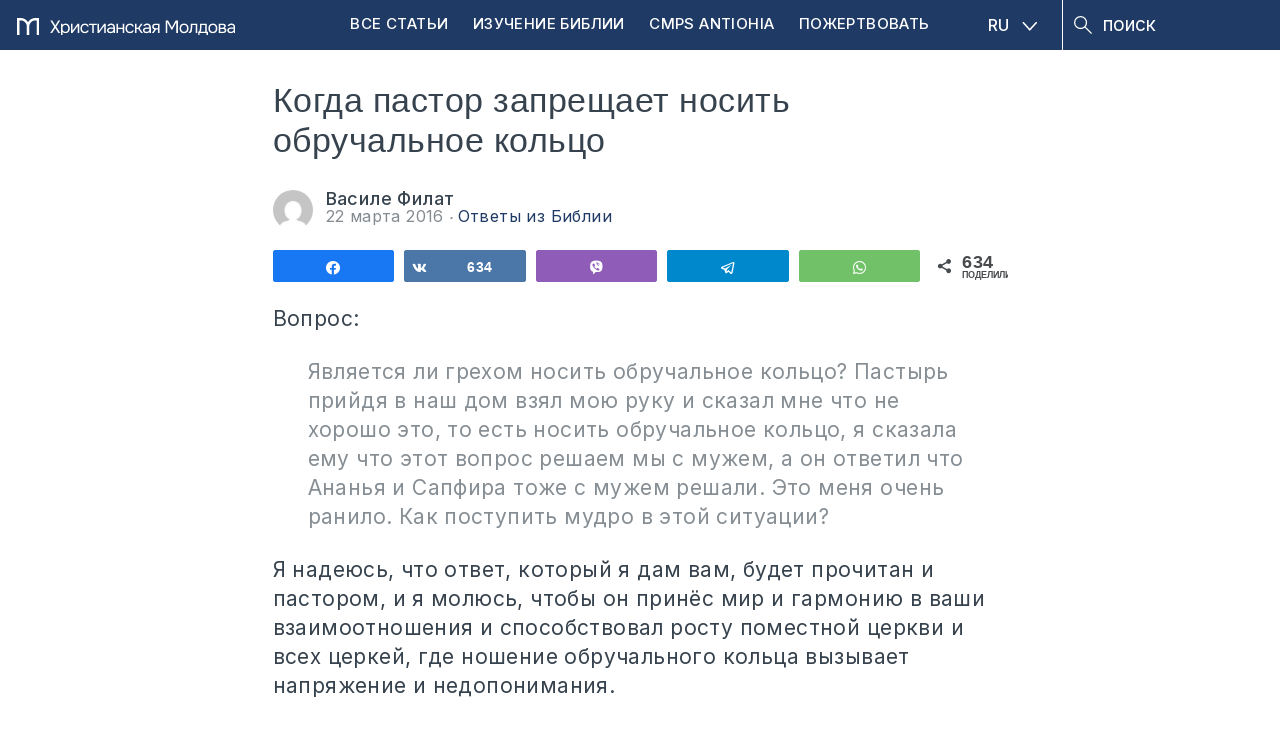

--- FILE ---
content_type: text/html; charset=UTF-8
request_url: https://moldovacrestina.md/ru/kogda-pastor-zapreshhaet-nosit-obrucha/
body_size: 22975
content:
<!DOCTYPE html>
<html lang="ru-RU">
<head >
<meta charset="UTF-8" />
<meta name='robots' content='index, follow, max-image-preview:large, max-snippet:-1, max-video-preview:-1' />

<!-- Social Warfare v4.5.6 https://warfareplugins.com - BEGINNING OF OUTPUT -->
<style>
	@font-face {
		font-family: "sw-icon-font";
		src:url("https://moldovacrestina.md/wp-content/plugins/social-warfare/assets/fonts/sw-icon-font.eot?ver=4.5.6");
		src:url("https://moldovacrestina.md/wp-content/plugins/social-warfare/assets/fonts/sw-icon-font.eot?ver=4.5.6#iefix") format("embedded-opentype"),
		url("https://moldovacrestina.md/wp-content/plugins/social-warfare/assets/fonts/sw-icon-font.woff?ver=4.5.6") format("woff"),
		url("https://moldovacrestina.md/wp-content/plugins/social-warfare/assets/fonts/sw-icon-font.ttf?ver=4.5.6") format("truetype"),
		url("https://moldovacrestina.md/wp-content/plugins/social-warfare/assets/fonts/sw-icon-font.svg?ver=4.5.6#1445203416") format("svg");
		font-weight: normal;
		font-style: normal;
		font-display:block;
	}
</style>
<!-- Social Warfare v4.5.6 https://warfareplugins.com - END OF OUTPUT -->


	<!-- This site is optimized with the Yoast SEO Premium plugin v26.5 (Yoast SEO v26.7) - https://yoast.com/wordpress/plugins/seo/ -->
	<title>ОБРУЧАЛЬНОЕ КОЛЬЦО - Что делать, когда пастор запрещает носить его?</title>
	<meta name="description" content="Что думать и что делать, когда пастор запрещает тебе носить обручальное кольцо?" />
	<link rel="canonical" href="https://moldovacrestina.md/ru/kogda-pastor-zapreshhaet-nosit-obrucha/" />
	<meta property="og:locale" content="ru_RU" />
	<meta property="og:type" content="article" />
	<meta property="og:title" content="Когда пастор запрещает носить обручальное кольцо" />
	<meta property="og:description" content="Что думать и что делать, когда пастор запрещает тебе носить обручальное кольцо?" />
	<meta property="og:url" content="https://moldovacrestina.md/ru/kogda-pastor-zapreshhaet-nosit-obrucha/" />
	<meta property="og:site_name" content="Moldova Creștină" />
	<meta property="article:publisher" content="https://www.facebook.com/moldovacrestina/" />
	<meta property="article:published_time" content="2016-03-22T10:44:59+00:00" />
	<meta property="article:modified_time" content="2016-04-07T14:08:39+00:00" />
	<meta property="og:image" content="https://cdn.moldovacrestina.md/2016/03/12823077_1043838538990749_419318759_o.jpg" />
	<meta property="og:image:width" content="1234" />
	<meta property="og:image:height" content="772" />
	<meta property="og:image:type" content="image/jpeg" />
	<meta name="author" content="Vasile Filat" />
	<meta name="twitter:card" content="summary_large_image" />
	<meta name="twitter:creator" content="@moldovacrestina" />
	<meta name="twitter:site" content="@moldovacrestina" />
	<meta name="twitter:label1" content="Написано автором" />
	<meta name="twitter:data1" content="Василе Филат" />
	<script type="application/ld+json" class="yoast-schema-graph">{"@context":"https://schema.org","@graph":[{"@type":"Article","@id":"https://moldovacrestina.md/ru/kogda-pastor-zapreshhaet-nosit-obrucha/#article","isPartOf":{"@id":"https://moldovacrestina.md/ru/kogda-pastor-zapreshhaet-nosit-obrucha/"},"author":{"name":"Vasile Filat","@id":"https://moldovacrestina.md/ru/#/schema/person/04b204bbb582cc832c3d2424f5d27dc0"},"headline":"Когда пастор запрещает носить обручальное кольцо","datePublished":"2016-03-22T10:44:59+00:00","dateModified":"2016-04-07T14:08:39+00:00","mainEntityOfPage":{"@id":"https://moldovacrestina.md/ru/kogda-pastor-zapreshhaet-nosit-obrucha/"},"wordCount":714,"image":{"@id":"https://moldovacrestina.md/ru/kogda-pastor-zapreshhaet-nosit-obrucha/#primaryimage"},"thumbnailUrl":"https://moldovacrestina.md/wp-content/uploads/2016/03/12823077_1043838538990749_419318759_o.jpg","keywords":["пастор запрещает обручальное кольцо","обручальное кольцо"],"articleSection":["Ответы из Библии","Семья"],"inLanguage":"ru-RU"},{"@type":"WebPage","@id":"https://moldovacrestina.md/ru/kogda-pastor-zapreshhaet-nosit-obrucha/","url":"https://moldovacrestina.md/ru/kogda-pastor-zapreshhaet-nosit-obrucha/","name":"ОБРУЧАЛЬНОЕ КОЛЬЦО - Что делать, когда пастор запрещает носить его?","isPartOf":{"@id":"https://moldovacrestina.md/ru/#website"},"primaryImageOfPage":{"@id":"https://moldovacrestina.md/ru/kogda-pastor-zapreshhaet-nosit-obrucha/#primaryimage"},"image":{"@id":"https://moldovacrestina.md/ru/kogda-pastor-zapreshhaet-nosit-obrucha/#primaryimage"},"thumbnailUrl":"https://moldovacrestina.md/wp-content/uploads/2016/03/12823077_1043838538990749_419318759_o.jpg","datePublished":"2016-03-22T10:44:59+00:00","dateModified":"2016-04-07T14:08:39+00:00","author":{"@id":"https://moldovacrestina.md/ru/#/schema/person/04b204bbb582cc832c3d2424f5d27dc0"},"description":"Что думать и что делать, когда пастор запрещает тебе носить обручальное кольцо?","breadcrumb":{"@id":"https://moldovacrestina.md/ru/kogda-pastor-zapreshhaet-nosit-obrucha/#breadcrumb"},"inLanguage":"ru-RU","potentialAction":[{"@type":"ReadAction","target":["https://moldovacrestina.md/ru/kogda-pastor-zapreshhaet-nosit-obrucha/"]}]},{"@type":"ImageObject","inLanguage":"ru-RU","@id":"https://moldovacrestina.md/ru/kogda-pastor-zapreshhaet-nosit-obrucha/#primaryimage","url":"https://moldovacrestina.md/wp-content/uploads/2016/03/12823077_1043838538990749_419318759_o.jpg","contentUrl":"https://moldovacrestina.md/wp-content/uploads/2016/03/12823077_1043838538990749_419318759_o.jpg","width":1234,"height":772},{"@type":"BreadcrumbList","@id":"https://moldovacrestina.md/ru/kogda-pastor-zapreshhaet-nosit-obrucha/#breadcrumb","itemListElement":[{"@type":"ListItem","position":1,"name":"Prima pagină","item":"https://moldovacrestina.md/ru/"},{"@type":"ListItem","position":2,"name":"Блогосфера","item":"https://moldovacrestina.md/ru/blogosfera/"},{"@type":"ListItem","position":3,"name":"Ответы из Библии","item":"https://moldovacrestina.md/ru/otvety-iz-biblii/"},{"@type":"ListItem","position":4,"name":"Когда пастор запрещает носить обручальное кольцо"}]},{"@type":"WebSite","@id":"https://moldovacrestina.md/ru/#website","url":"https://moldovacrestina.md/ru/","name":"Moldova Creștină","description":"Răspunsuri relevante și actuale din Biblie","potentialAction":[{"@type":"SearchAction","target":{"@type":"EntryPoint","urlTemplate":"https://moldovacrestina.md/ru/?s={search_term_string}"},"query-input":{"@type":"PropertyValueSpecification","valueRequired":true,"valueName":"search_term_string"}}],"inLanguage":"ru-RU"},{"@type":"Person","@id":"https://moldovacrestina.md/ru/#/schema/person/04b204bbb582cc832c3d2424f5d27dc0","name":"Vasile Filat","image":{"@type":"ImageObject","inLanguage":"ru-RU","@id":"https://moldovacrestina.md/ru/#/schema/person/image/","url":"https://secure.gravatar.com/avatar/2e02d082d139dd6eb634318c9cf2c3a8281db62f24f87a134adb4f2020e77ab3?s=96&d=mm&r=g","contentUrl":"https://secure.gravatar.com/avatar/2e02d082d139dd6eb634318c9cf2c3a8281db62f24f87a134adb4f2020e77ab3?s=96&d=mm&r=g","caption":"Vasile Filat"},"description":"Păstoresc Biserica Bunavestire din Chișinău, predau Cuvântul lui Dumnezeu la Institutul de Studiu Biblic Inductiv din Eurasia și conduc Asociația \"Învățătură din Cuvânt - Precept Ministries\" din Moldova. Împreună cu soția mea Anastasia, avem trei copii. Din Aprilie 2007 am oferit răspunsuri din Biblie pe acest site la întrebări adresate de cititori. Mai mult despre mine citiți aici.","url":"https://moldovacrestina.md/ru/author/vasile-filat/"}]}</script>
	<!-- / Yoast SEO Premium plugin. -->


<link rel='dns-prefetch' href='//cdnjs.cloudflare.com' />
<link rel='dns-prefetch' href='//www.googletagmanager.com' />
<link rel='dns-prefetch' href='//stats.wp.com' />
<link rel='dns-prefetch' href='//fonts.googleapis.com' />
<link rel='dns-prefetch' href='//v0.wordpress.com' />
<link rel="alternate" type="application/rss+xml" title="Moldova Creștină &raquo; Лента" href="https://moldovacrestina.md/ru/feed/" />
<link rel="alternate" type="application/rss+xml" title="Moldova Creștină &raquo; Лента комментариев" href="https://moldovacrestina.md/ru/comments/feed/" />
		<!-- This site uses the Google Analytics by MonsterInsights plugin v9.11.1 - Using Analytics tracking - https://www.monsterinsights.com/ -->
							<script src="//www.googletagmanager.com/gtag/js?id=G-HYLCTTKJFD"  data-cfasync="false" data-wpfc-render="false" type="text/javascript" async></script>
			<script data-cfasync="false" data-wpfc-render="false" type="text/javascript">
				var mi_version = '9.11.1';
				var mi_track_user = true;
				var mi_no_track_reason = '';
								var MonsterInsightsDefaultLocations = {"page_location":"https:\/\/moldovacrestina.md\/ru\/kogda-pastor-zapreshhaet-nosit-obrucha\/"};
								if ( typeof MonsterInsightsPrivacyGuardFilter === 'function' ) {
					var MonsterInsightsLocations = (typeof MonsterInsightsExcludeQuery === 'object') ? MonsterInsightsPrivacyGuardFilter( MonsterInsightsExcludeQuery ) : MonsterInsightsPrivacyGuardFilter( MonsterInsightsDefaultLocations );
				} else {
					var MonsterInsightsLocations = (typeof MonsterInsightsExcludeQuery === 'object') ? MonsterInsightsExcludeQuery : MonsterInsightsDefaultLocations;
				}

								var disableStrs = [
										'ga-disable-G-HYLCTTKJFD',
									];

				/* Function to detect opted out users */
				function __gtagTrackerIsOptedOut() {
					for (var index = 0; index < disableStrs.length; index++) {
						if (document.cookie.indexOf(disableStrs[index] + '=true') > -1) {
							return true;
						}
					}

					return false;
				}

				/* Disable tracking if the opt-out cookie exists. */
				if (__gtagTrackerIsOptedOut()) {
					for (var index = 0; index < disableStrs.length; index++) {
						window[disableStrs[index]] = true;
					}
				}

				/* Opt-out function */
				function __gtagTrackerOptout() {
					for (var index = 0; index < disableStrs.length; index++) {
						document.cookie = disableStrs[index] + '=true; expires=Thu, 31 Dec 2099 23:59:59 UTC; path=/';
						window[disableStrs[index]] = true;
					}
				}

				if ('undefined' === typeof gaOptout) {
					function gaOptout() {
						__gtagTrackerOptout();
					}
				}
								window.dataLayer = window.dataLayer || [];

				window.MonsterInsightsDualTracker = {
					helpers: {},
					trackers: {},
				};
				if (mi_track_user) {
					function __gtagDataLayer() {
						dataLayer.push(arguments);
					}

					function __gtagTracker(type, name, parameters) {
						if (!parameters) {
							parameters = {};
						}

						if (parameters.send_to) {
							__gtagDataLayer.apply(null, arguments);
							return;
						}

						if (type === 'event') {
														parameters.send_to = monsterinsights_frontend.v4_id;
							var hookName = name;
							if (typeof parameters['event_category'] !== 'undefined') {
								hookName = parameters['event_category'] + ':' + name;
							}

							if (typeof MonsterInsightsDualTracker.trackers[hookName] !== 'undefined') {
								MonsterInsightsDualTracker.trackers[hookName](parameters);
							} else {
								__gtagDataLayer('event', name, parameters);
							}
							
						} else {
							__gtagDataLayer.apply(null, arguments);
						}
					}

					__gtagTracker('js', new Date());
					__gtagTracker('set', {
						'developer_id.dZGIzZG': true,
											});
					if ( MonsterInsightsLocations.page_location ) {
						__gtagTracker('set', MonsterInsightsLocations);
					}
										__gtagTracker('config', 'G-HYLCTTKJFD', {"allow_anchor":"true","forceSSL":"true","anonymize_ip":"true","link_attribution":"true"} );
										window.gtag = __gtagTracker;										(function () {
						/* https://developers.google.com/analytics/devguides/collection/analyticsjs/ */
						/* ga and __gaTracker compatibility shim. */
						var noopfn = function () {
							return null;
						};
						var newtracker = function () {
							return new Tracker();
						};
						var Tracker = function () {
							return null;
						};
						var p = Tracker.prototype;
						p.get = noopfn;
						p.set = noopfn;
						p.send = function () {
							var args = Array.prototype.slice.call(arguments);
							args.unshift('send');
							__gaTracker.apply(null, args);
						};
						var __gaTracker = function () {
							var len = arguments.length;
							if (len === 0) {
								return;
							}
							var f = arguments[len - 1];
							if (typeof f !== 'object' || f === null || typeof f.hitCallback !== 'function') {
								if ('send' === arguments[0]) {
									var hitConverted, hitObject = false, action;
									if ('event' === arguments[1]) {
										if ('undefined' !== typeof arguments[3]) {
											hitObject = {
												'eventAction': arguments[3],
												'eventCategory': arguments[2],
												'eventLabel': arguments[4],
												'value': arguments[5] ? arguments[5] : 1,
											}
										}
									}
									if ('pageview' === arguments[1]) {
										if ('undefined' !== typeof arguments[2]) {
											hitObject = {
												'eventAction': 'page_view',
												'page_path': arguments[2],
											}
										}
									}
									if (typeof arguments[2] === 'object') {
										hitObject = arguments[2];
									}
									if (typeof arguments[5] === 'object') {
										Object.assign(hitObject, arguments[5]);
									}
									if ('undefined' !== typeof arguments[1].hitType) {
										hitObject = arguments[1];
										if ('pageview' === hitObject.hitType) {
											hitObject.eventAction = 'page_view';
										}
									}
									if (hitObject) {
										action = 'timing' === arguments[1].hitType ? 'timing_complete' : hitObject.eventAction;
										hitConverted = mapArgs(hitObject);
										__gtagTracker('event', action, hitConverted);
									}
								}
								return;
							}

							function mapArgs(args) {
								var arg, hit = {};
								var gaMap = {
									'eventCategory': 'event_category',
									'eventAction': 'event_action',
									'eventLabel': 'event_label',
									'eventValue': 'event_value',
									'nonInteraction': 'non_interaction',
									'timingCategory': 'event_category',
									'timingVar': 'name',
									'timingValue': 'value',
									'timingLabel': 'event_label',
									'page': 'page_path',
									'location': 'page_location',
									'title': 'page_title',
									'referrer' : 'page_referrer',
								};
								for (arg in args) {
																		if (!(!args.hasOwnProperty(arg) || !gaMap.hasOwnProperty(arg))) {
										hit[gaMap[arg]] = args[arg];
									} else {
										hit[arg] = args[arg];
									}
								}
								return hit;
							}

							try {
								f.hitCallback();
							} catch (ex) {
							}
						};
						__gaTracker.create = newtracker;
						__gaTracker.getByName = newtracker;
						__gaTracker.getAll = function () {
							return [];
						};
						__gaTracker.remove = noopfn;
						__gaTracker.loaded = true;
						window['__gaTracker'] = __gaTracker;
					})();
									} else {
										console.log("");
					(function () {
						function __gtagTracker() {
							return null;
						}

						window['__gtagTracker'] = __gtagTracker;
						window['gtag'] = __gtagTracker;
					})();
									}
			</script>
							<!-- / Google Analytics by MonsterInsights -->
		<style id='wp-img-auto-sizes-contain-inline-css' type='text/css'>
img:is([sizes=auto i],[sizes^="auto," i]){contain-intrinsic-size:3000px 1500px}
/*# sourceURL=wp-img-auto-sizes-contain-inline-css */
</style>
<link rel='stylesheet' id='google-fonts-open-sans-css' href='//fonts.googleapis.com/css?family=Open+Sans%3A400%2C700&#038;ver=6.9' type='text/css' media='all' />
<link rel='stylesheet' id='ytp-icons-css' href='https://moldovacrestina.md/wp-content/plugins/rdv-youtube-playlist-video-player/packages/icons/css/icons.min.css?ver=6.9' type='text/css' media='all' />
<link rel='stylesheet' id='ytp-style-css' href='https://moldovacrestina.md/wp-content/plugins/rdv-youtube-playlist-video-player/packages/youtube-video-player/css/youtube-video-player.min.css?ver=6.9' type='text/css' media='all' />
<link rel='stylesheet' id='perfect-scrollbar-style-css' href='https://moldovacrestina.md/wp-content/plugins/rdv-youtube-playlist-video-player/packages/perfect-scrollbar/perfect-scrollbar.css?ver=6.9' type='text/css' media='all' />
<link rel='stylesheet' id='jetpack_related-posts-css' href='https://moldovacrestina.md/wp-content/plugins/jetpack/modules/related-posts/related-posts.css?ver=20240116' type='text/css' media='all' />
<link rel='stylesheet' id='embedpress-css-css' href='https://moldovacrestina.md/wp-content/plugins/embedpress/assets/css/embedpress.css?ver=1768032287' type='text/css' media='all' />
<link rel='stylesheet' id='embedpress-blocks-style-css' href='https://moldovacrestina.md/wp-content/plugins/embedpress/assets/css/blocks.build.css?ver=1768032287' type='text/css' media='all' />
<link rel='stylesheet' id='embedpress-lazy-load-css-css' href='https://moldovacrestina.md/wp-content/plugins/embedpress/assets/css/lazy-load.css?ver=1768032287' type='text/css' media='all' />
<style id='wp-emoji-styles-inline-css' type='text/css'>

	img.wp-smiley, img.emoji {
		display: inline !important;
		border: none !important;
		box-shadow: none !important;
		height: 1em !important;
		width: 1em !important;
		margin: 0 0.07em !important;
		vertical-align: -0.1em !important;
		background: none !important;
		padding: 0 !important;
	}
/*# sourceURL=wp-emoji-styles-inline-css */
</style>
<link rel='stylesheet' id='wp-block-library-css' href='https://moldovacrestina.md/wp-includes/css/dist/block-library/style.min.css?ver=6.9' type='text/css' media='all' />
<style id='global-styles-inline-css' type='text/css'>
:root{--wp--preset--aspect-ratio--square: 1;--wp--preset--aspect-ratio--4-3: 4/3;--wp--preset--aspect-ratio--3-4: 3/4;--wp--preset--aspect-ratio--3-2: 3/2;--wp--preset--aspect-ratio--2-3: 2/3;--wp--preset--aspect-ratio--16-9: 16/9;--wp--preset--aspect-ratio--9-16: 9/16;--wp--preset--color--black: #000000;--wp--preset--color--cyan-bluish-gray: #abb8c3;--wp--preset--color--white: #ffffff;--wp--preset--color--pale-pink: #f78da7;--wp--preset--color--vivid-red: #cf2e2e;--wp--preset--color--luminous-vivid-orange: #ff6900;--wp--preset--color--luminous-vivid-amber: #fcb900;--wp--preset--color--light-green-cyan: #7bdcb5;--wp--preset--color--vivid-green-cyan: #00d084;--wp--preset--color--pale-cyan-blue: #8ed1fc;--wp--preset--color--vivid-cyan-blue: #0693e3;--wp--preset--color--vivid-purple: #9b51e0;--wp--preset--gradient--vivid-cyan-blue-to-vivid-purple: linear-gradient(135deg,rgb(6,147,227) 0%,rgb(155,81,224) 100%);--wp--preset--gradient--light-green-cyan-to-vivid-green-cyan: linear-gradient(135deg,rgb(122,220,180) 0%,rgb(0,208,130) 100%);--wp--preset--gradient--luminous-vivid-amber-to-luminous-vivid-orange: linear-gradient(135deg,rgb(252,185,0) 0%,rgb(255,105,0) 100%);--wp--preset--gradient--luminous-vivid-orange-to-vivid-red: linear-gradient(135deg,rgb(255,105,0) 0%,rgb(207,46,46) 100%);--wp--preset--gradient--very-light-gray-to-cyan-bluish-gray: linear-gradient(135deg,rgb(238,238,238) 0%,rgb(169,184,195) 100%);--wp--preset--gradient--cool-to-warm-spectrum: linear-gradient(135deg,rgb(74,234,220) 0%,rgb(151,120,209) 20%,rgb(207,42,186) 40%,rgb(238,44,130) 60%,rgb(251,105,98) 80%,rgb(254,248,76) 100%);--wp--preset--gradient--blush-light-purple: linear-gradient(135deg,rgb(255,206,236) 0%,rgb(152,150,240) 100%);--wp--preset--gradient--blush-bordeaux: linear-gradient(135deg,rgb(254,205,165) 0%,rgb(254,45,45) 50%,rgb(107,0,62) 100%);--wp--preset--gradient--luminous-dusk: linear-gradient(135deg,rgb(255,203,112) 0%,rgb(199,81,192) 50%,rgb(65,88,208) 100%);--wp--preset--gradient--pale-ocean: linear-gradient(135deg,rgb(255,245,203) 0%,rgb(182,227,212) 50%,rgb(51,167,181) 100%);--wp--preset--gradient--electric-grass: linear-gradient(135deg,rgb(202,248,128) 0%,rgb(113,206,126) 100%);--wp--preset--gradient--midnight: linear-gradient(135deg,rgb(2,3,129) 0%,rgb(40,116,252) 100%);--wp--preset--font-size--small: 13px;--wp--preset--font-size--medium: 20px;--wp--preset--font-size--large: 36px;--wp--preset--font-size--x-large: 42px;--wp--preset--spacing--20: 0.44rem;--wp--preset--spacing--30: 0.67rem;--wp--preset--spacing--40: 1rem;--wp--preset--spacing--50: 1.5rem;--wp--preset--spacing--60: 2.25rem;--wp--preset--spacing--70: 3.38rem;--wp--preset--spacing--80: 5.06rem;--wp--preset--shadow--natural: 6px 6px 9px rgba(0, 0, 0, 0.2);--wp--preset--shadow--deep: 12px 12px 50px rgba(0, 0, 0, 0.4);--wp--preset--shadow--sharp: 6px 6px 0px rgba(0, 0, 0, 0.2);--wp--preset--shadow--outlined: 6px 6px 0px -3px rgb(255, 255, 255), 6px 6px rgb(0, 0, 0);--wp--preset--shadow--crisp: 6px 6px 0px rgb(0, 0, 0);}:where(.is-layout-flex){gap: 0.5em;}:where(.is-layout-grid){gap: 0.5em;}body .is-layout-flex{display: flex;}.is-layout-flex{flex-wrap: wrap;align-items: center;}.is-layout-flex > :is(*, div){margin: 0;}body .is-layout-grid{display: grid;}.is-layout-grid > :is(*, div){margin: 0;}:where(.wp-block-columns.is-layout-flex){gap: 2em;}:where(.wp-block-columns.is-layout-grid){gap: 2em;}:where(.wp-block-post-template.is-layout-flex){gap: 1.25em;}:where(.wp-block-post-template.is-layout-grid){gap: 1.25em;}.has-black-color{color: var(--wp--preset--color--black) !important;}.has-cyan-bluish-gray-color{color: var(--wp--preset--color--cyan-bluish-gray) !important;}.has-white-color{color: var(--wp--preset--color--white) !important;}.has-pale-pink-color{color: var(--wp--preset--color--pale-pink) !important;}.has-vivid-red-color{color: var(--wp--preset--color--vivid-red) !important;}.has-luminous-vivid-orange-color{color: var(--wp--preset--color--luminous-vivid-orange) !important;}.has-luminous-vivid-amber-color{color: var(--wp--preset--color--luminous-vivid-amber) !important;}.has-light-green-cyan-color{color: var(--wp--preset--color--light-green-cyan) !important;}.has-vivid-green-cyan-color{color: var(--wp--preset--color--vivid-green-cyan) !important;}.has-pale-cyan-blue-color{color: var(--wp--preset--color--pale-cyan-blue) !important;}.has-vivid-cyan-blue-color{color: var(--wp--preset--color--vivid-cyan-blue) !important;}.has-vivid-purple-color{color: var(--wp--preset--color--vivid-purple) !important;}.has-black-background-color{background-color: var(--wp--preset--color--black) !important;}.has-cyan-bluish-gray-background-color{background-color: var(--wp--preset--color--cyan-bluish-gray) !important;}.has-white-background-color{background-color: var(--wp--preset--color--white) !important;}.has-pale-pink-background-color{background-color: var(--wp--preset--color--pale-pink) !important;}.has-vivid-red-background-color{background-color: var(--wp--preset--color--vivid-red) !important;}.has-luminous-vivid-orange-background-color{background-color: var(--wp--preset--color--luminous-vivid-orange) !important;}.has-luminous-vivid-amber-background-color{background-color: var(--wp--preset--color--luminous-vivid-amber) !important;}.has-light-green-cyan-background-color{background-color: var(--wp--preset--color--light-green-cyan) !important;}.has-vivid-green-cyan-background-color{background-color: var(--wp--preset--color--vivid-green-cyan) !important;}.has-pale-cyan-blue-background-color{background-color: var(--wp--preset--color--pale-cyan-blue) !important;}.has-vivid-cyan-blue-background-color{background-color: var(--wp--preset--color--vivid-cyan-blue) !important;}.has-vivid-purple-background-color{background-color: var(--wp--preset--color--vivid-purple) !important;}.has-black-border-color{border-color: var(--wp--preset--color--black) !important;}.has-cyan-bluish-gray-border-color{border-color: var(--wp--preset--color--cyan-bluish-gray) !important;}.has-white-border-color{border-color: var(--wp--preset--color--white) !important;}.has-pale-pink-border-color{border-color: var(--wp--preset--color--pale-pink) !important;}.has-vivid-red-border-color{border-color: var(--wp--preset--color--vivid-red) !important;}.has-luminous-vivid-orange-border-color{border-color: var(--wp--preset--color--luminous-vivid-orange) !important;}.has-luminous-vivid-amber-border-color{border-color: var(--wp--preset--color--luminous-vivid-amber) !important;}.has-light-green-cyan-border-color{border-color: var(--wp--preset--color--light-green-cyan) !important;}.has-vivid-green-cyan-border-color{border-color: var(--wp--preset--color--vivid-green-cyan) !important;}.has-pale-cyan-blue-border-color{border-color: var(--wp--preset--color--pale-cyan-blue) !important;}.has-vivid-cyan-blue-border-color{border-color: var(--wp--preset--color--vivid-cyan-blue) !important;}.has-vivid-purple-border-color{border-color: var(--wp--preset--color--vivid-purple) !important;}.has-vivid-cyan-blue-to-vivid-purple-gradient-background{background: var(--wp--preset--gradient--vivid-cyan-blue-to-vivid-purple) !important;}.has-light-green-cyan-to-vivid-green-cyan-gradient-background{background: var(--wp--preset--gradient--light-green-cyan-to-vivid-green-cyan) !important;}.has-luminous-vivid-amber-to-luminous-vivid-orange-gradient-background{background: var(--wp--preset--gradient--luminous-vivid-amber-to-luminous-vivid-orange) !important;}.has-luminous-vivid-orange-to-vivid-red-gradient-background{background: var(--wp--preset--gradient--luminous-vivid-orange-to-vivid-red) !important;}.has-very-light-gray-to-cyan-bluish-gray-gradient-background{background: var(--wp--preset--gradient--very-light-gray-to-cyan-bluish-gray) !important;}.has-cool-to-warm-spectrum-gradient-background{background: var(--wp--preset--gradient--cool-to-warm-spectrum) !important;}.has-blush-light-purple-gradient-background{background: var(--wp--preset--gradient--blush-light-purple) !important;}.has-blush-bordeaux-gradient-background{background: var(--wp--preset--gradient--blush-bordeaux) !important;}.has-luminous-dusk-gradient-background{background: var(--wp--preset--gradient--luminous-dusk) !important;}.has-pale-ocean-gradient-background{background: var(--wp--preset--gradient--pale-ocean) !important;}.has-electric-grass-gradient-background{background: var(--wp--preset--gradient--electric-grass) !important;}.has-midnight-gradient-background{background: var(--wp--preset--gradient--midnight) !important;}.has-small-font-size{font-size: var(--wp--preset--font-size--small) !important;}.has-medium-font-size{font-size: var(--wp--preset--font-size--medium) !important;}.has-large-font-size{font-size: var(--wp--preset--font-size--large) !important;}.has-x-large-font-size{font-size: var(--wp--preset--font-size--x-large) !important;}
/*# sourceURL=global-styles-inline-css */
</style>

<style id='classic-theme-styles-inline-css' type='text/css'>
/*! This file is auto-generated */
.wp-block-button__link{color:#fff;background-color:#32373c;border-radius:9999px;box-shadow:none;text-decoration:none;padding:calc(.667em + 2px) calc(1.333em + 2px);font-size:1.125em}.wp-block-file__button{background:#32373c;color:#fff;text-decoration:none}
/*# sourceURL=/wp-includes/css/classic-themes.min.css */
</style>
<link rel='stylesheet' id='wpml-legacy-dropdown-click-0-css' href='https://moldovacrestina.md/wp-content/plugins/sitepress-multilingual-cms/templates/language-switchers/legacy-dropdown-click/style.min.css?ver=1' type='text/css' media='all' />
<style id='wpml-legacy-dropdown-click-0-inline-css' type='text/css'>
.wpml-ls-statics-shortcode_actions{background-color:#ffffff;}.wpml-ls-statics-shortcode_actions, .wpml-ls-statics-shortcode_actions .wpml-ls-sub-menu, .wpml-ls-statics-shortcode_actions a {border-color:#cdcdcd;}.wpml-ls-statics-shortcode_actions a, .wpml-ls-statics-shortcode_actions .wpml-ls-sub-menu a, .wpml-ls-statics-shortcode_actions .wpml-ls-sub-menu a:link, .wpml-ls-statics-shortcode_actions li:not(.wpml-ls-current-language) .wpml-ls-link, .wpml-ls-statics-shortcode_actions li:not(.wpml-ls-current-language) .wpml-ls-link:link {color:#444444;background-color:#ffffff;}.wpml-ls-statics-shortcode_actions .wpml-ls-sub-menu a:hover,.wpml-ls-statics-shortcode_actions .wpml-ls-sub-menu a:focus, .wpml-ls-statics-shortcode_actions .wpml-ls-sub-menu a:link:hover, .wpml-ls-statics-shortcode_actions .wpml-ls-sub-menu a:link:focus {color:#000000;background-color:#eeeeee;}.wpml-ls-statics-shortcode_actions .wpml-ls-current-language > a {color:#444444;background-color:#ffffff;}.wpml-ls-statics-shortcode_actions .wpml-ls-current-language:hover>a, .wpml-ls-statics-shortcode_actions .wpml-ls-current-language>a:focus {color:#000000;background-color:#eeeeee;}
/*# sourceURL=wpml-legacy-dropdown-click-0-inline-css */
</style>
<link rel='stylesheet' id='ep_general_styles-css' href='https://moldovacrestina.md/wp-content/plugins/elasticpress/dist/css/general-styles.css?ver=66295efe92a630617c00' type='text/css' media='all' />
<link rel='stylesheet' id='social_warfare-css' href='https://moldovacrestina.md/wp-content/plugins/social-warfare/assets/css/style.min.css?ver=4.5.6' type='text/css' media='all' />
<link rel='stylesheet' id='cms-navigation-style-base-css' href='https://moldovacrestina.md/wp-content/plugins/wpml-cms-nav/res/css/cms-navigation-base.css?ver=1.5.6' type='text/css' media='screen' />
<link rel='stylesheet' id='cms-navigation-style-css' href='https://moldovacrestina.md/wp-content/plugins/wpml-cms-nav/res/css/cms-navigation.css?ver=1.5.6' type='text/css' media='screen' />
<link rel='stylesheet' id='mc-fonts-css' href='https://fonts.googleapis.com/css2?family=Inter%3Awght%40300%3B400%3B500%3B700&#038;display=swap&#038;ver=6.9' type='text/css' media='all' />
<link rel='stylesheet' id='owlcss-css' href='https://moldovacrestina.md/wp-content/themes/moldovacrestina/css/owl.carousel.min.css?ver=1.7.8' type='text/css' media='all' />
<link rel='stylesheet' id='owlcsstheme-css' href='https://moldovacrestina.md/wp-content/themes/moldovacrestina/css/owl.theme.default.min.css?ver=1.7.8' type='text/css' media='all' />
<link rel='stylesheet' id='main-style-css' href='https://moldovacrestina.md/wp-content/themes/moldovacrestina/style.css?ver=1.7.8' type='text/css' media='all' />
<link rel='stylesheet' id='fancybox-css' href='https://moldovacrestina.md/wp-content/plugins/easy-fancybox/fancybox/1.5.4/jquery.fancybox.min.css?ver=6.9' type='text/css' media='screen' />
<link rel='stylesheet' id='tablepress-default-css' href='https://moldovacrestina.md/wp-content/plugins/tablepress/css/build/default.css?ver=3.2.6' type='text/css' media='all' />
<script type="text/javascript" src="https://moldovacrestina.md/wp-includes/js/jquery/jquery.min.js?ver=3.7.1" id="jquery-core-js"></script>
<script type="text/javascript" src="https://moldovacrestina.md/wp-includes/js/jquery/jquery-migrate.min.js?ver=3.4.1" id="jquery-migrate-js"></script>
<script type="text/javascript" src="https://moldovacrestina.md/wp-content/plugins/rdv-youtube-playlist-video-player/packages/perfect-scrollbar/jquery.mousewheel.js?ver=6.9" id="jquery-mousewheel-js"></script>
<script type="text/javascript" src="https://moldovacrestina.md/wp-content/plugins/rdv-youtube-playlist-video-player/packages/perfect-scrollbar/perfect-scrollbar.js?ver=6.9" id="perfect-scrollbar-script-js"></script>
<script type="text/javascript" src="https://moldovacrestina.md/wp-content/plugins/rdv-youtube-playlist-video-player/packages/youtube-video-player/js/youtube-video-player.jquery.min.js?ver=6.9" id="ytp-script-js"></script>
<script type="text/javascript" src="https://moldovacrestina.md/wp-content/plugins/rdv-youtube-playlist-video-player/js/plugin.js?ver=6.9" id="ytp-plugin-js"></script>
<script type="text/javascript" id="jetpack_related-posts-js-extra">
/* <![CDATA[ */
var related_posts_js_options = {"post_heading":"h4"};
//# sourceURL=jetpack_related-posts-js-extra
/* ]]> */
</script>
<script type="text/javascript" src="https://moldovacrestina.md/wp-content/plugins/jetpack/_inc/build/related-posts/related-posts.min.js?ver=20240116" id="jetpack_related-posts-js"></script>
<script type="text/javascript" id="wpml-cookie-js-extra">
/* <![CDATA[ */
var wpml_cookies = {"wp-wpml_current_language":{"value":"ru","expires":1,"path":"/"}};
var wpml_cookies = {"wp-wpml_current_language":{"value":"ru","expires":1,"path":"/"}};
//# sourceURL=wpml-cookie-js-extra
/* ]]> */
</script>
<script type="text/javascript" src="https://moldovacrestina.md/wp-content/plugins/sitepress-multilingual-cms/res/js/cookies/language-cookie.js?ver=486900" id="wpml-cookie-js" defer="defer" data-wp-strategy="defer"></script>
<script type="text/javascript" src="https://moldovacrestina.md/wp-content/plugins/google-analytics-for-wordpress/assets/js/frontend-gtag.min.js?ver=9.11.1" id="monsterinsights-frontend-script-js" async="async" data-wp-strategy="async"></script>
<script data-cfasync="false" data-wpfc-render="false" type="text/javascript" id='monsterinsights-frontend-script-js-extra'>/* <![CDATA[ */
var monsterinsights_frontend = {"js_events_tracking":"true","download_extensions":"doc,pdf,ppt,zip,xls,docx,pptx,xlsx","inbound_paths":"[]","home_url":"https:\/\/moldovacrestina.md\/ru\/","hash_tracking":"false","v4_id":"G-HYLCTTKJFD"};/* ]]> */
</script>
<script type="text/javascript" src="https://moldovacrestina.md/wp-content/plugins/sitepress-multilingual-cms/templates/language-switchers/legacy-dropdown-click/script.min.js?ver=1" id="wpml-legacy-dropdown-click-0-js"></script>

<!-- Сниппет тегов Google (gtag.js), добавленный Site Kit -->
<!-- Сниппет Google Analytics добавлен с помощью Site Kit -->
<script type="text/javascript" src="https://www.googletagmanager.com/gtag/js?id=G-GPB9P911N3" id="google_gtagjs-js" async></script>
<script type="text/javascript" id="google_gtagjs-js-after">
/* <![CDATA[ */
window.dataLayer = window.dataLayer || [];function gtag(){dataLayer.push(arguments);}
gtag("set","linker",{"domains":["moldovacrestina.md"]});
gtag("js", new Date());
gtag("set", "developer_id.dZTNiMT", true);
gtag("config", "G-GPB9P911N3");
//# sourceURL=google_gtagjs-js-after
/* ]]> */
</script>
<link rel="https://api.w.org/" href="https://moldovacrestina.md/ru/wp-json/" /><link rel="alternate" title="JSON" type="application/json" href="https://moldovacrestina.md/ru/wp-json/wp/v2/posts/91435" /><link rel="EditURI" type="application/rsd+xml" title="RSD" href="https://moldovacrestina.md/xmlrpc.php?rsd" />
<meta name="generator" content="WordPress 6.9" />
<link rel='shortlink' href='https://moldovacrestina.md/ru/?p=91435' />
<meta name="generator" content="WPML ver:4.8.6 stt:1,4,46,47,2;" />
<meta name="generator" content="Site Kit by Google 1.168.0" />	<style>img#wpstats{display:none}</style>
		<link rel="icon" href="https://moldovacrestina.md/wp-content/themes/moldovacrestina/images/favicon.ico" />
<!-- Meta Pixel Code -->
<script>
!function(f,b,e,v,n,t,s)
{if(f.fbq)return;n=f.fbq=function(){n.callMethod?
n.callMethod.apply(n,arguments):n.queue.push(arguments)};
if(!f._fbq)f._fbq=n;n.push=n;n.loaded=!0;n.version='2.0';
n.queue=[];t=b.createElement(e);t.async=!0;
t.src=v;s=b.getElementsByTagName(e)[0];
s.parentNode.insertBefore(t,s)}(window, document,'script',
'https://connect.facebook.net/en_US/fbevents.js');
fbq('init', '553181237683701');
fbq('track', 'PageView');
</script>
<noscript><img height="1" width="1" style="display:none"
src="https://www.facebook.com/tr?id=553181237683701&ev=PageView&noscript=1"
/></noscript>
<!-- End Meta Pixel Code --><meta property="og:image" content="https://moldovacrestina.md/wp-content/uploads/2016/03/12823077_1043838538990749_419318759_o.jpg" /><link rel="apple-touch-icon" sizes="180x180" href="https://cdn.moldovacrestina.md/assets/apple-touch-icon.png"><link rel="icon" type="image/png" sizes="32x32" href="https://cdn.moldovacrestina.md/assets/favicon-32x32.png"><link rel="icon" type="image/png" sizes="16x16" href="https://cdn.moldovacrestina.md/assets/favicon-16x16.png"><link rel="manifest" href="https://cdn.moldovacrestina.md/assets/site.webmanifest"><link rel="mask-icon" href="https://cdn.moldovacrestina.md/assets/safari-pinned-tab.svg" color="#5bbad5"><meta name="apple-mobile-web-app-title" content="Moldova Creștină"><meta name="application-name" content="Moldova Creștină"><meta name="msapplication-TileColor" content="#da532c"><meta name="theme-color" content="#ffffff"><meta property="fb:app_id" content="701663866641308" />
<!-- Сниппет Google Tag Manager добавлен в Site Kit -->
<script type="text/javascript">
/* <![CDATA[ */

			( function( w, d, s, l, i ) {
				w[l] = w[l] || [];
				w[l].push( {'gtm.start': new Date().getTime(), event: 'gtm.js'} );
				var f = d.getElementsByTagName( s )[0],
					j = d.createElement( s ), dl = l != 'dataLayer' ? '&l=' + l : '';
				j.async = true;
				j.src = 'https://www.googletagmanager.com/gtm.js?id=' + i + dl;
				f.parentNode.insertBefore( j, f );
			} )( window, document, 'script', 'dataLayer', 'GTM-522ZG4J' );
			
/* ]]> */
</script>

<!-- Конечный сниппет Google Tag Manager, добавленный Site Kit -->
		<style type="text/css" id="wp-custom-css">
			@media screen and (min-width: 1024px) {
	#menu-item-256722 {
		box-sizing: border-box;
		display: flex;
	/* padding-top: 8px; */
	}
	
	#menu-item-256722 a {
		display: block;
		background-color: #ff452c;
	/* border: 1px solid white; */
		box-shadow: 0 2px 4px rgba(0,0,0,0.3);
		color: white !important;
		height: 32px;
		width: 80px;
		padding-top: 6px !important;
		padding-bottom: 0 !important;
		border-radius: 4px;
		box-sizing: border-box;
		position: relative;
		transform: translateY(-1px);
	}
}		</style>
		<meta name="viewport"
    content="width=device-width, initial-scale=1.0, maximum-scale=1.0, user-scalable=0">

<link rel='stylesheet' id='wpforms-layout-css' href='https://moldovacrestina.md/wp-content/plugins/wpforms/assets/pro/css/fields/layout.min.css?ver=1.9.8.7' type='text/css' media='all' />
<link rel='stylesheet' id='wpforms-layout-screen-big-css' href='https://moldovacrestina.md/wp-content/plugins/wpforms/assets/pro/css/fields/layout-screen-big.min.css?ver=1.9.8.7' type='text/css' media='(min-width: 601px)' />
<link rel='stylesheet' id='wpforms-layout-screen-small-css' href='https://moldovacrestina.md/wp-content/plugins/wpforms/assets/pro/css/fields/layout-screen-small.min.css?ver=1.9.8.7' type='text/css' media='(max-width: 600px)' />
<link rel='stylesheet' id='wpforms-repeater-css' href='https://moldovacrestina.md/wp-content/plugins/wpforms/assets/pro/css/fields/repeater.min.css?ver=1.9.8.7' type='text/css' media='all' />
<link rel='stylesheet' id='wpforms-content-frontend-css' href='https://moldovacrestina.md/wp-content/plugins/wpforms/assets/pro/css/fields/content/frontend.min.css?ver=1.9.8.7' type='text/css' media='all' />
<link rel='stylesheet' id='wpforms-dropzone-css' href='https://moldovacrestina.md/wp-content/plugins/wpforms/assets/pro/css/dropzone.min.css?ver=5.9.3' type='text/css' media='all' />
<link rel='stylesheet' id='wpforms-smart-phone-field-css' href='https://moldovacrestina.md/wp-content/plugins/wpforms/assets/pro/css/fields/phone/intl-tel-input.min.css?ver=25.11.3' type='text/css' media='all' />
<link rel='stylesheet' id='wpforms-password-field-css' href='https://moldovacrestina.md/wp-content/plugins/wpforms/assets/pro/css/fields/password.min.css?ver=1.9.8.7' type='text/css' media='all' />
<link rel='stylesheet' id='wpforms-modal-views-css' href='https://moldovacrestina.md/wp-content/plugins/wpforms/assets/pro/css/fields/richtext/modal-views.min.css?ver=1.9.8.7' type='text/css' media='all' />
<link rel='stylesheet' id='dashicons-css' href='https://moldovacrestina.md/wp-includes/css/dashicons.min.css?ver=6.9' type='text/css' media='all' />
<link rel='stylesheet' id='wpforms-editor-buttons-css' href='https://moldovacrestina.md/wp-includes/css/editor.min.css?ver=6.9' type='text/css' media='all' />
<link rel='stylesheet' id='wpforms-richtext-frontend-full-css' href='https://moldovacrestina.md/wp-content/plugins/wpforms/assets/pro/css/fields/richtext/frontend-full.min.css?ver=1.9.8.7' type='text/css' media='all' />
<link rel='stylesheet' id='wpforms-choicesjs-css' href='https://moldovacrestina.md/wp-content/plugins/wpforms/assets/css/choices.min.css?ver=10.2.0' type='text/css' media='all' />
<link rel='stylesheet' id='wpforms-classic-full-css' href='https://moldovacrestina.md/wp-content/plugins/wpforms/assets/css/frontend/classic/wpforms-full.min.css?ver=1.9.8.7' type='text/css' media='all' />
<link rel='stylesheet' id='wpforms-jquery-timepicker-css' href='https://moldovacrestina.md/wp-content/plugins/wpforms/assets/lib/jquery.timepicker/jquery.timepicker.min.css?ver=1.11.5' type='text/css' media='all' />
<link rel='stylesheet' id='wpforms-flatpickr-css' href='https://moldovacrestina.md/wp-content/plugins/wpforms/assets/lib/flatpickr/flatpickr.min.css?ver=4.6.9' type='text/css' media='all' />
</head>
<body class="wp-singular post-template-default single single-post postid-91435 single-format-standard wp-theme-genesis wp-child-theme-moldovacrestina header-image header-full-width content-sidebar genesis-breadcrumbs-hidden genesis-footer-widgets-hidden"><div class="site-container">
<!-- Header section start here -->

<header id="header" class="91435">
        <div class="wrapper" style="position: relative;">
        <div class="logo">
                        <a href="https://moldovacrestina.md/ru/"><img
                    src="https://cdn.moldovacrestina.md/2023/09/903d37c5-mc-logo-white-ru.svg"
                    alt=""></a>
                    </div>
        <nav class="navigation">
            <div class="mSearch">
                

<form role="search" method="get" class="search-box" action="https://moldovacrestina.md/ru/">

    <input type="search" id="search-form-69675f6845088" class="search-field ep-autosuggest" placeholder="поиск" value="" name="s" />
    <button type="submit" class="search-submit"></button>
    <span class="close-search"></span>
</form>
            </div>
            <div class="mainMenu"><ul id="menu-header-rusa" class=""><li id="menu-item-331336" class="menu-item menu-item-type-post_type menu-item-object-page menu-item-331336"><a href="https://moldovacrestina.md/ru/vse-stati/">Все статьи</a></li>
<li id="menu-item-334504" class="menu-item menu-item-type-post_type menu-item-object-page menu-item-334504"><a href="https://moldovacrestina.md/ru/izuchenie-biblii-dlja-bezhencev-ukrainy/">Изучение Библии</a></li>
<li id="menu-item-363536" class="menu-item menu-item-type-custom menu-item-object-custom menu-item-363536"><a href="https://www.antiohiamission.org/ru/">CMPS Antiohia</a></li>
<li id="menu-item-331331" class="menu-item menu-item-type-post_type menu-item-object-page menu-item-331331"><a href="https://moldovacrestina.md/ru/pozhertvovat/">Пожертвовать</a></li>
</ul></div>            <div class="bottomNav">

                <ul>
                    <li><a class="ask"
                            href="https://moldovacrestina.md/ru//ask-the-pastor">Спросите пастора</a>
                    </li>
                    <li class="language langSwitcher">
                        <span>Изменение языка<img
                                src="https://moldovacrestina.md/wp-content/themes/moldovacrestina/images/down_arrow_header.svg"></span>
                        <div class="lang-icon">
                            <ul><li class="active"><img src="https://moldovacrestina.md/wp-content/plugins/sitepress-multilingual-cms/res/flags/ru.png" height="12" alt="ru" width="18" /><em>Русский</em></li><li><a href="https://moldovacrestina.md/verigheta-interzisa/"><img src="https://moldovacrestina.md/wp-content/plugins/sitepress-multilingual-cms/res/flags/ro.png" height="12" alt="ro" width="18" /><em>Română</em></a></li><li><a href="https://moldovacrestina.md/fr/"><img src="https://moldovacrestina.md/wp-content/plugins/sitepress-multilingual-cms/res/flags/fr.png" height="12" alt="fr" width="18" /><em>Français</em></a></li><li><a href="https://moldovacrestina.md/es/"><img src="https://moldovacrestina.md/wp-content/plugins/sitepress-multilingual-cms/res/flags/es.png" height="12" alt="es" width="18" /><em>Español</em></a></li><li><a href="https://moldovacrestina.md/en/when-the-pastor-forbids-to-wear-wedding-rings/"><img src="https://moldovacrestina.md/wp-content/plugins/sitepress-multilingual-cms/res/flags/en.png" height="12" alt="en" width="18" /><em>English</em></a></li></ul>                        </div>
                    </li>
                    <li class="small"><a
                            href="https://moldovacrestina.md/ru//about-us">О нас</a>
                    </li>
                    <li class="small"><a
                            href="https://moldovacrestina.md/ru//ask-the-pastor">Контакт</a>
                    </li>
                    <li><a href="https://moldovacrestina.md/ru//support-us"
                            class="dbtn">Поддержать</a>
                    </li>
                </ul>

                <div class="social-icons">
                    <span>Следуйте за нами:</span>
                    <a href="https://t.me/raspunsuribiblice" target="_blank"
                        class="share-btn"><i class=" fab fa-telegram"
                            aria-hidden="true"></i></a>
                    <a href="https://www.youtube.com/user/MoldovaCrestinaTV"
                        target="_blank" class="share-btn"><i
                            class="fab fa-youtube" aria-hidden="true"></i></a>
                    <a class="share-btn"
                        href="https://www.facebook.com/moldovacrestina/"
                        target="_blank"><i class="fab fa-facebook"
                            aria-hidden="true"></i></a>
                </div>
            </div>
        </nav>
        <div class="col-right">
            <!--<div class="lang-select"><span>ROMÂNĂ</span></div> -->
            <div class="language_switch"><label>RU<img src="https://moldovacrestina.md/wp-content/themes/moldovacrestina/images/down_arrow.svg"></label><div class="lang-icon" style="display: none;"><ul><li><a href="https://moldovacrestina.md/verigheta-interzisa/"><img class="wpml-ls-flag" src="https://moldovacrestina.md/wp-content/plugins/sitepress-multilingual-cms/res/flags/ro.png" height="12" alt="ro" title="Română" width="18">Română</a></li><li><a href="https://moldovacrestina.md/es/"><img class="wpml-ls-flag" src="https://moldovacrestina.md/wp-content/plugins/sitepress-multilingual-cms/res/flags/es.png" height="12" alt="es" title="Español" width="18">Español</a></li><li><a href="https://moldovacrestina.md/en/when-the-pastor-forbids-to-wear-wedding-rings/"><img class="wpml-ls-flag" src="https://moldovacrestina.md/wp-content/plugins/sitepress-multilingual-cms/res/flags/en.png" height="12" alt="en" title="English" width="18">English</a></li></ul></div></div>            

<form role="search" method="get" class="search-box" action="https://moldovacrestina.md/ru/">

    <input type="search" id="search-form-69675f684b0e1" class="search-field ep-autosuggest" placeholder="поиск" value="" name="s" />
    <button type="submit" class="search-submit"></button>
    <span class="close-search"></span>
</form>
        </div>
        <div class="mNav"><span></span><span></span><span></span></div>
    </div>

    <div class="search-header">
        

<form role="search" method="get" class="search-box" action="https://moldovacrestina.md/ru/">

    <input type="search" id="search-form-69675f684b139" class="search-field ep-autosuggest" placeholder="поиск" value="" name="s" />
    <button type="submit" class="search-submit"></button>
    <span class="close-search"></span>
</form>
    </div>

</header>
<!-- Header section end here -->
<div class="sListing"></div>
<div id="middle">
<div id="primary" class="content-area postdetail">

    <main id="main" class="site-main" role="main">

        
<article class="post-91435 post type-post status-publish format-standard has-post-thumbnail category-otvety-iz-biblii category-semya tag-pastor-zapreshhaet-obruchalnoe-kolco tag-obruchalnoe-kolco entry" id="post-91435">
    <header class="entry-header">
        <div class="wrap-single">
            <h1 class="entry-title">Когда пастор запрещает носить обручальное кольцо</h1><div class="entry-meta">                <div class="col-left">
                    <div class="authImg">
                        <img alt='' src='https://secure.gravatar.com/avatar/2e02d082d139dd6eb634318c9cf2c3a8281db62f24f87a134adb4f2020e77ab3?s=96&#038;d=mm&#038;r=g' srcset='https://secure.gravatar.com/avatar/2e02d082d139dd6eb634318c9cf2c3a8281db62f24f87a134adb4f2020e77ab3?s=96&#038;d=mm&#038;r=g 2x' class='avatar avatar-96 photo' height='96' width='96' decoding='async'/>                    </div>
                    <span class="author-name"><a href="https://moldovacrestina.md/ru/author/vasile-filat/">
                            Василе Филат</a></span>
                    <span class="post-date">
                        22 марта 2016
                        <em class="sep"></em><a href="https://moldovacrestina.md/ru/otvety-iz-biblii/">Ответы из Библии</a>                    </span>
                </div>

            </div>        </div>
    </header>

    <div class="wrap-single">
        
        <div class="entry-content">
            <div class="swp_social_panel swp_horizontal_panel swp_flat_fresh  swp_default_full_color swp_other_full_color swp_individual_full_color scale-100 scale-full_width" data-min-width="1100" data-float-color="#ffffff" data-float="none" data-float-mobile="none" data-transition="slide" data-post-id="91435" ><div class="nc_tweetContainer swp_share_button swp_facebook" data-network="facebook"><a class="nc_tweet swp_share_link" rel="nofollow noreferrer noopener" target="_blank" href="https://www.facebook.com/share.php?u=https%3A%2F%2Fmoldovacrestina.md%2Fru%2Fkogda-pastor-zapreshhaet-nosit-obrucha%2F" data-link="https://www.facebook.com/share.php?u=https%3A%2F%2Fmoldovacrestina.md%2Fru%2Fkogda-pastor-zapreshhaet-nosit-obrucha%2F"><span class="swp_count swp_hide"><span class="iconFiller"><span class="spaceManWilly"><i class="sw swp_facebook_icon"></i><span class="swp_share">Поделиться</span></span></span></span></a></div><div class="nc_tweetContainer swp_share_button swp_vk" data-network="vk"><a class="nc_tweet swp_share_link" rel="nofollow noreferrer noopener" target="_blank" href="http://vk.com/share.php?url=https%3A%2F%2Fmoldovacrestina.md%2Fru%2Fkogda-pastor-zapreshhaet-nosit-obrucha%2F" data-link="http://vk.com/share.php?url=https%3A%2F%2Fmoldovacrestina.md%2Fru%2Fkogda-pastor-zapreshhaet-nosit-obrucha%2F"><span class="iconFiller"><span class="spaceManWilly"><i class="sw swp_vk_icon"></i><span class="swp_share">Поделиться</span></span></span><span class="swp_count">634</span></a></div><div class="nc_tweetContainer swp_share_button swp_viber" data-network="viber"><a class="nc_tweet swp_share_link" rel="nofollow noreferrer noopener" target="_blank" href="viber://forward?text=https%3A%2F%2Fmoldovacrestina.md%2Fru%2Fkogda-pastor-zapreshhaet-nosit-obrucha%2F" data-link="viber://forward?text=https%3A%2F%2Fmoldovacrestina.md%2Fru%2Fkogda-pastor-zapreshhaet-nosit-obrucha%2F"><span class="swp_count swp_hide"><span class="iconFiller"><span class="spaceManWilly"><i class="sw swp_viber_icon"></i><span class="swp_share">Vibe</span></span></span></span></a></div><div class="nc_tweetContainer swp_share_button swp_telegram" data-network="telegram"><a class="nc_tweet swp_share_link" rel="nofollow noreferrer noopener" target="_blank" href="https://telegram.me/share/url?url=https%3A%2F%2Fmoldovacrestina.md%2Fru%2Fkogda-pastor-zapreshhaet-nosit-obrucha%2F&text=%D0%9A%D0%BE%D0%B3%D0%B4%D0%B0+%D0%BF%D0%B0%D1%81%D1%82%D0%BE%D1%80+%D0%B7%D0%B0%D0%BF%D1%80%D0%B5%D1%89%D0%B0%D0%B5%D1%82+%D0%BD%D0%BE%D1%81%D0%B8%D1%82%D1%8C+%D0%BE%D0%B1%D1%80%D1%83%D1%87%D0%B0%D0%BB%D1%8C%D0%BD%D0%BE%D0%B5+%D0%BA%D0%BE%D0%BB%D1%8C%D1%86%D0%BE" data-link="https://telegram.me/share/url?url=https%3A%2F%2Fmoldovacrestina.md%2Fru%2Fkogda-pastor-zapreshhaet-nosit-obrucha%2F&text=%D0%9A%D0%BE%D0%B3%D0%B4%D0%B0+%D0%BF%D0%B0%D1%81%D1%82%D0%BE%D1%80+%D0%B7%D0%B0%D0%BF%D1%80%D0%B5%D1%89%D0%B0%D0%B5%D1%82+%D0%BD%D0%BE%D1%81%D0%B8%D1%82%D1%8C+%D0%BE%D0%B1%D1%80%D1%83%D1%87%D0%B0%D0%BB%D1%8C%D0%BD%D0%BE%D0%B5+%D0%BA%D0%BE%D0%BB%D1%8C%D1%86%D0%BE"><span class="swp_count swp_hide"><span class="iconFiller"><span class="spaceManWilly"><i class="sw swp_telegram_icon"></i><span class="swp_share">Telegram</span></span></span></span></a></div><div class="nc_tweetContainer swp_share_button swp_whatsapp" data-network="whatsapp"><a class="nc_tweet swp_share_link" rel="nofollow noreferrer noopener" target="_blank" href="https://api.whatsapp.com/send?text=https%3A%2F%2Fmoldovacrestina.md%2Fru%2Fkogda-pastor-zapreshhaet-nosit-obrucha%2F" data-link="https://api.whatsapp.com/send?text=https%3A%2F%2Fmoldovacrestina.md%2Fru%2Fkogda-pastor-zapreshhaet-nosit-obrucha%2F"><span class="swp_count swp_hide"><span class="iconFiller"><span class="spaceManWilly"><i class="sw swp_whatsapp_icon"></i><span class="swp_share">WhatsApp</span></span></span></span></a></div><div class="nc_tweetContainer swp_share_button total_shares total_sharesalt" ><span class="swp_count ">634 <span class="swp_label">Поделились</span></span></div></div><p>Вопрос:</p>
<blockquote><p><em>Является ли грехом носить обручальное кольцо? Пастырь прийдя в наш дом взял мою руку и сказал мне что не хорошо это, то есть носить обручальное кольцо, я сказала ему что этот вопрос решаем мы с мужем, а он ответил что Ананья и Сапфира тоже с мужем решали. Это меня очень ранило. Как поступить мудро в этой ситуации?</em></p></blockquote>
<p><i></i>Я надеюсь, что ответ, который я дам вам, будет прочитан и пастором, и я молюсь, чтобы он принёс мир и гармонию в ваши взаимоотношения и способствовал росту поместной церкви и всех церкей, где ношение обручального кольца вызывает напряжение и недопонимания.</p>
<p><img loading="lazy" decoding="async" class="alignnone wp-image-91072 size-large" src="https://cdn.moldovacrestina.md/2016/03/12823077_1043838538990749_419318759_o-1024x641.jpg" alt="Обручальные кольца" width="640" height="401" /></p>
<h2><b>Значение обручального кольца</b></h2>
<p>В отличии от остальных колец, обручальное кольцо не является украшением, а знаком брачного завета. Этот знак признан на международном уровне. В любой стране и в любом народе наличие обручального кольца на руке сообщает людям, что ты женат или замужем. Бог созидает Свои взаимоотношения с людьми посредством заветов, и для каждого завета Он оставил напоминающий знак. В случае Нового Завета, знаком является Вечеря Господня. В период с 11-23 апреля 2016 я буду преподавать <a href="https://www.facebook.com/events/938019942902094/" target="_blank">сессию Доктрины Библии</a> в Кишинёве. Мы будем изучать курс <a href="http://eurasiaprecept.org/literature/show/45" target="_blank">&#8220;Завет&#8221;</a>. Я приглашаю пастырей и проповедников глубоко изучать Слово Божье на этой сессии, чтобы мы имели силу в проповеди, и чтобы это созидало святых, приносило рост церквям и покаяние в жизнь тех, кто еще не знает Господа Иисуса Христа и не следует за Ним.</p>
</p>
<p>Я предлагаю вам прочесть другие статьи об обручальном кольце, которые я опубликовал ранее на этом сайте:</p>
<ul>
<li><a href="https://moldovacrestina.md/ru/kakovo-znachenie-kolec-pri-pomolvke-i-brakosochetanii/" target="_blank">Каково значение колец при помолвке и бракосочетании?</a></li>
<li><a href="https://moldovacrestina.md/ru/poteria-osviashennogo-colicta/" target="_blank">Что делать, если потерял кольцо с венчания в церкви?</a></li>
<li><a href="https://moldovacrestina.md/ru/esli-ukrali-kolisto/" target="_blank">Что делать, если у тебя украли кольцо?</a></li>
</ul>
<p>Чтобы глубже понять, что подразумевает брачный завет, я также рекомендую вам изучить курс по индуктивному изучению Библии <a href="http://eurasiaprecept.org/literature/show/46" target="_blank">&#8220;Брак без сожалений&#8221;</a>, написанный Кей Артур. В период с 5-17 сентября 2016 я буду преподавать <a href="https://www.facebook.com/events/929892777054575/" target="_blank">сессию Душепопечение</a> в Кишинёве, на которой я предоставлю пастырям, проповедникам, миссионерам, учителям и духовным наставникам необходимую подготовку для преподавания этого курса. На эту сессию приглашаются все те, кто желает научиться правильно передавать другим Слово Божье.</p>
<h2><b>Будем честными пастырями</b></h2>
<p>Носить или не носить обручальное кольцо &#8211; это личный выбор людей, которые вступили в брак. Устанавливать такие запреты не правильно, и это не делает чести пастору. Бог учит нас в Библии, что мы, пастыри, должны быть достойными чести, то есть наша личность и наше поведение должны внушать уважение. Навязывание таких запретов, как этот, уменьшает уважение людей к пастору, и, после этого, наставление, которое он даёт из Слова Божьего, не будет восприниматься святыми так, как нужно.</p>
</p>
<p>Апостол Петр даёт нам этот совет:</p>
<blockquote>
<p><p>Пастырей ваших умоляю я, сопастырь и свидетель страданий Христовых и соучастник в славе, которая должна открыться: пасите Божие стадо, какое у вас, надзирая за ним не принужденно, но охотно и богоугодно, не для гнусной корысти, но из усердия, и не господствуя над наследием Божиим, но подавая пример стаду; и когда явится Пастыреначальник, вы получите неувядающий венец славы. (1Петра 5:1-4)</p>
</p>
</blockquote>
<p>Нам следует вести себя уважительно по отношению к святым, пастырями которых мы являемся, и хорошо знать границы, которые мы не можем переходить в наших советах, призывах и порицаниях, которые мы даём другим, чтобы мы не утонули в тоталитаризме или в чрезмерном исполнении законов.</p>
</p>
<p>Мне кажется неподходящим то, как был истолкован и применён случай греха, совершённого Ананией и Сапфирой, которые договорились спрятать часть заработанной суммы и попытались обмануть апостолов и Святого Духа. Это был их грех, а ни ношение обручального кольца. Апостолы уважали их свободу и не принуждали их продать своё имение или пожертвовать денег. Когда пастор или проповедник истолковывает библейский текст таким образом, чтобы оправдать определённое правило или требование, он теряет свой авторитет и свою власть проповедника, так как святые, которым он служит, станут неохотно принимать остальные наставления, которые они получат от него.</p>
<h2><b>Как вам поступить сейчас?</b></h2>
<p>Пойдите встретиться с пастором и скажите ему о вашем уважении к нему и о том, что вы хотите, чтобы это уважение только росло. Поэтому, скажите ему, что вы хотите, чтобы он уважал ваше желание и решение носить обручальное кольцо, которое является знаком вашего брачного завета. Не позволяйте печали, которая у вас была, придать вашим словам хоть каплю горечи. Следуйте призыву Бога, как написано:</p>
<blockquote>
<p><p>Просим же вас, братия, уважать трудящихся у вас, и предстоятелей ваших в Господе, и вразумляющих вас, и почитать их преимущественно с любовью за дело их; будьте в мире между собою. (1 Фессалоникийцам 5:12-13)</p>
</p>
</blockquote>
<p><em>Перевод: Елена Столерь</em></p>

<div id='jp-relatedposts' class='jp-relatedposts' >
	<p>
            <h3><em>Похожие статьи:</em></h3>
        </p>
</div><div class="swp_social_panel swp_horizontal_panel swp_flat_fresh  swp_default_full_color swp_other_full_color swp_individual_full_color scale-100 scale-full_width" data-min-width="1100" data-float-color="#ffffff" data-float="none" data-float-mobile="none" data-transition="slide" data-post-id="91435" ><div class="nc_tweetContainer swp_share_button swp_facebook" data-network="facebook"><a class="nc_tweet swp_share_link" rel="nofollow noreferrer noopener" target="_blank" href="https://www.facebook.com/share.php?u=https%3A%2F%2Fmoldovacrestina.md%2Fru%2Fkogda-pastor-zapreshhaet-nosit-obrucha%2F" data-link="https://www.facebook.com/share.php?u=https%3A%2F%2Fmoldovacrestina.md%2Fru%2Fkogda-pastor-zapreshhaet-nosit-obrucha%2F"><span class="swp_count swp_hide"><span class="iconFiller"><span class="spaceManWilly"><i class="sw swp_facebook_icon"></i><span class="swp_share">Поделиться</span></span></span></span></a></div><div class="nc_tweetContainer swp_share_button swp_vk" data-network="vk"><a class="nc_tweet swp_share_link" rel="nofollow noreferrer noopener" target="_blank" href="http://vk.com/share.php?url=https%3A%2F%2Fmoldovacrestina.md%2Fru%2Fkogda-pastor-zapreshhaet-nosit-obrucha%2F" data-link="http://vk.com/share.php?url=https%3A%2F%2Fmoldovacrestina.md%2Fru%2Fkogda-pastor-zapreshhaet-nosit-obrucha%2F"><span class="iconFiller"><span class="spaceManWilly"><i class="sw swp_vk_icon"></i><span class="swp_share">Поделиться</span></span></span><span class="swp_count">634</span></a></div><div class="nc_tweetContainer swp_share_button swp_viber" data-network="viber"><a class="nc_tweet swp_share_link" rel="nofollow noreferrer noopener" target="_blank" href="viber://forward?text=https%3A%2F%2Fmoldovacrestina.md%2Fru%2Fkogda-pastor-zapreshhaet-nosit-obrucha%2F" data-link="viber://forward?text=https%3A%2F%2Fmoldovacrestina.md%2Fru%2Fkogda-pastor-zapreshhaet-nosit-obrucha%2F"><span class="swp_count swp_hide"><span class="iconFiller"><span class="spaceManWilly"><i class="sw swp_viber_icon"></i><span class="swp_share">Vibe</span></span></span></span></a></div><div class="nc_tweetContainer swp_share_button swp_telegram" data-network="telegram"><a class="nc_tweet swp_share_link" rel="nofollow noreferrer noopener" target="_blank" href="https://telegram.me/share/url?url=https%3A%2F%2Fmoldovacrestina.md%2Fru%2Fkogda-pastor-zapreshhaet-nosit-obrucha%2F&text=%D0%9A%D0%BE%D0%B3%D0%B4%D0%B0+%D0%BF%D0%B0%D1%81%D1%82%D0%BE%D1%80+%D0%B7%D0%B0%D0%BF%D1%80%D0%B5%D1%89%D0%B0%D0%B5%D1%82+%D0%BD%D0%BE%D1%81%D0%B8%D1%82%D1%8C+%D0%BE%D0%B1%D1%80%D1%83%D1%87%D0%B0%D0%BB%D1%8C%D0%BD%D0%BE%D0%B5+%D0%BA%D0%BE%D0%BB%D1%8C%D1%86%D0%BE" data-link="https://telegram.me/share/url?url=https%3A%2F%2Fmoldovacrestina.md%2Fru%2Fkogda-pastor-zapreshhaet-nosit-obrucha%2F&text=%D0%9A%D0%BE%D0%B3%D0%B4%D0%B0+%D0%BF%D0%B0%D1%81%D1%82%D0%BE%D1%80+%D0%B7%D0%B0%D0%BF%D1%80%D0%B5%D1%89%D0%B0%D0%B5%D1%82+%D0%BD%D0%BE%D1%81%D0%B8%D1%82%D1%8C+%D0%BE%D0%B1%D1%80%D1%83%D1%87%D0%B0%D0%BB%D1%8C%D0%BD%D0%BE%D0%B5+%D0%BA%D0%BE%D0%BB%D1%8C%D1%86%D0%BE"><span class="swp_count swp_hide"><span class="iconFiller"><span class="spaceManWilly"><i class="sw swp_telegram_icon"></i><span class="swp_share">Telegram</span></span></span></span></a></div><div class="nc_tweetContainer swp_share_button swp_whatsapp" data-network="whatsapp"><a class="nc_tweet swp_share_link" rel="nofollow noreferrer noopener" target="_blank" href="https://api.whatsapp.com/send?text=https%3A%2F%2Fmoldovacrestina.md%2Fru%2Fkogda-pastor-zapreshhaet-nosit-obrucha%2F" data-link="https://api.whatsapp.com/send?text=https%3A%2F%2Fmoldovacrestina.md%2Fru%2Fkogda-pastor-zapreshhaet-nosit-obrucha%2F"><span class="swp_count swp_hide"><span class="iconFiller"><span class="spaceManWilly"><i class="sw swp_whatsapp_icon"></i><span class="swp_share">WhatsApp</span></span></span></span></a></div><div class="nc_tweetContainer swp_share_button total_shares total_sharesalt" ><span class="swp_count ">634 <span class="swp_label">Поделились</span></span></div></div><div class="swp-content-locator"></div>
                        <div class="fb-comments" data-href="https://moldovacrestina.md/ru/kogda-pastor-zapreshhaet-nosit-obrucha/" data-width="735" data-numposts="10">
            </div>
        </div>

                            

</article>

<div class="articleFooter">
    </div>
</div>
<style>
    blockquote em:before {
        content: 'Question:';
        display: block;
        font-size: 26px;
        color: #36424D;
        font-family: 'Inter', system-ui, sans-serif;
        font-weight: 500;
    }
</style>

    </main><!-- #main -->

</div><!-- #primary -->

</div>
<footer id="footer" class="large">
    <div class="footer-nav">
        <div class="wrapper">
                        <ul class="menu" style="width: 100%; padding: 0 20px">
                <li id="menu-item-53481" class="menu-item menu-item-type-post_type menu-item-object-page menu-item-53481"><a href="https://moldovacrestina.md/ru/o-sayte/">О сайте</a></li>
<li id="menu-item-214438" class="menu-item menu-item-type-post_type menu-item-object-page menu-item-214438"><a href="https://moldovacrestina.md/ru/kontakty/">Контакты</a></li>
<li id="menu-item-53484" class="menu-item menu-item-type-post_type menu-item-object-page menu-item-53484"><a href="https://moldovacrestina.md/ru/uchastie/">Участие</a></li>
<li id="menu-item-53480" class="menu-item menu-item-type-post_type menu-item-object-page menu-item-53480"><a href="https://moldovacrestina.md/ru/kontakty/">Контакты</a></li>
                <li class="language_switch" style="display: flex; align-items: center">
                    <label>Изменение языка:<img src="https://moldovacrestina.md/wp-content/themes/moldovacrestina/images/down_arrow.svg" /></label>
                    <div class="lang-icon">
                        <ul><li class="active"><img src="https://moldovacrestina.md/wp-content/plugins/sitepress-multilingual-cms/res/flags/ru.png" height="12" alt="ru" width="18" /><em>Русский</em></li><li><a href="https://moldovacrestina.md/verigheta-interzisa/"><img src="https://moldovacrestina.md/wp-content/plugins/sitepress-multilingual-cms/res/flags/ro.png" height="12" alt="ro" width="18" /><em>Română</em></a></li><li><a href="https://moldovacrestina.md/fr/"><img src="https://moldovacrestina.md/wp-content/plugins/sitepress-multilingual-cms/res/flags/fr.png" height="12" alt="fr" width="18" /><em>Français</em></a></li><li><a href="https://moldovacrestina.md/es/"><img src="https://moldovacrestina.md/wp-content/plugins/sitepress-multilingual-cms/res/flags/es.png" height="12" alt="es" width="18" /><em>Español</em></a></li><li><a href="https://moldovacrestina.md/en/when-the-pastor-forbids-to-wear-wedding-rings/"><img src="https://moldovacrestina.md/wp-content/plugins/sitepress-multilingual-cms/res/flags/en.png" height="12" alt="en" width="18" /><em>English</em></a></li></ul>                    </div>
                </li>
            </ul>
                    </div>
    </div>

    <div class="subscribe-box mobileVisible">
        <div class="wrapper">
            
<span>
    Подпишитесь на нашу рассылку</span>
<!-- Begin Mailchimp Signup Form -->
<form action=https://2c9c340d.sibforms.com/serve/[base64] method="post" form
    id="sib-form" ndata-type="subscription">
    <input type="email" value="" name="EMAIL" class="tnp-email" id="EMAIL"
        data-required="true" required />

    <input type="submit" value="Subscribe" name="subscribe"
        id="mc-embedded-subscribe" class="tnp-submit">
</form>
        </div>
    </div>

    <div class="footer-top">
        <div class="wrapper">
            <div class="left-col">
                                                    <a href="https://moldovacrestina.md/ru/pozhertvovat/" class="btn">Поддержать</a>
                            </div>
            <div class="right-col">
                <div class="social-icons">
                    <span>Следуйте за нами:</span>
                    <a href="https://t.me/raspunsuribiblice" target="_blank"><i class="fab fa-telegram"></i></a>
                    <a href="https://www.facebook.com/moldovacrestina/" target="_blank"><i class="fab fa-facebook"></i></a>
                    <a href="https://www.youtube.com/user/MoldovaCrestinaTV" target="_blank"><i class="fab fa-youtube"></i></a>
                    <a href="https://feeds.feedburner.com/MCRdB" target="_blank"><i class="fas fa-rss"></i></a>
                </div>
            </div>
        </div>
    </div>

    <div class="about">
        <div class="wrapper">
            <div class="left-col">
                <span>
                    <img src="https://cdn.moldovacrestina.md/2023/09/903d37c5-mc-logo-white-ru.svg" alt="">                </span>
            </div>
            <div class="right-col">
                <div class="subscribe-box">
                    
<span>
    Подпишитесь на нашу рассылку</span>
<!-- Begin Mailchimp Signup Form -->
<form action=https://2c9c340d.sibforms.com/serve/[base64] method="post" form
    id="sib-form" ndata-type="subscription">
    <input type="email" value="" name="EMAIL" class="tnp-email" id="EMAIL"
        data-required="true" required />

    <input type="submit" value="Subscribe" name="subscribe"
        id="mc-embedded-subscribe" class="tnp-submit">
</form>
                </div>
            </div>
        </div>
    </div>

    <div class="social-icons mobileVisible">
        <div class="inner-wrapper">
            <span>Следуйте за нами:</span>
            <a href="https://www.facebook.com/moldovacrestina/" target="_blank"><i class="fab fa-facebook"></i></a>
            <a href="https://www.youtube.com/user/MoldovaCrestinaTV" target="_blank"><i class="fab fa-youtube"></i></a>
            <a href="https://twitter.com/moldovacrestina" target="_blank"><i class="fab fa-twitter"></i></a>
            <a href="https://feeds.feedburner.com/MCRdB" target="_blank"><i class="fas fa-rss"></i></a>
        </div>
    </div>

    <div class="copywrite">
        <div class="wrapper">
            <p>&copy;2007-2026 Moldova Creștină</p>
        </div>
    </div>
</footer>
<!-- Footer section End here  -->
<script type="speculationrules">
{"prefetch":[{"source":"document","where":{"and":[{"href_matches":"/ru/*"},{"not":{"href_matches":["/wp-*.php","/wp-admin/*","/wp-content/uploads/*","/wp-content/*","/wp-content/plugins/*","/wp-content/themes/moldovacrestina/*","/wp-content/themes/genesis/*","/ru/*\\?(.+)"]}},{"not":{"selector_matches":"a[rel~=\"nofollow\"]"}},{"not":{"selector_matches":".no-prefetch, .no-prefetch a"}}]},"eagerness":"conservative"}]}
</script>
		<!-- Сниппет Google Tag Manager (noscript), добавленный Site Kit -->
		<noscript>
			<iframe src="https://www.googletagmanager.com/ns.html?id=GTM-522ZG4J" height="0" width="0" style="display:none;visibility:hidden"></iframe>
		</noscript>
		<!-- Конечный сниппет Google Tag Manager (noscript), добавленный Site Kit -->
		<script type="text/javascript" id="wpforms-ajax-submit-js-extra">
/* <![CDATA[ */
var wpforms_ajax_submit_data = {"parent_positioning":"relative","overlay_positioning":"absolute","overlay_bg_color":"rgba(0,0,0,0.25)","overlay_z_index":"9999","loading_image":"https://moldovacrestina.md/wp-content/plugins/wpforms-ajax-submit-master/loading.gif","loading_image_position":"left bottom","loading_image_size":"auto","loading_image_repeat":"no-repeat","ajaxurl":"https://moldovacrestina.md/wp-admin/admin-ajax.php"};
//# sourceURL=wpforms-ajax-submit-js-extra
/* ]]> */
</script>
<script type="text/javascript" src="https://moldovacrestina.md/wp-content/plugins/wpforms-ajax-submit-master/wpforms-ajax-submit.js?ver=1.2.4" id="wpforms-ajax-submit-js"></script>
<script type="text/javascript" src="https://moldovacrestina.md/wp-content/plugins/embedpress/assets/js/gallery-justify.js?ver=1768032287" id="embedpress-gallery-justify-js"></script>
<script type="text/javascript" src="https://moldovacrestina.md/wp-content/plugins/embedpress/assets/js/lazy-load.js?ver=1768032287" id="embedpress-lazy-load-js"></script>
<script type="text/javascript" id="social_warfare_script-js-extra">
/* <![CDATA[ */
var socialWarfare = {"addons":["pro"],"post_id":"91435","variables":{"emphasizeIcons":0,"powered_by_toggle":false,"affiliate_link":"https://warfareplugins.com"},"floatBeforeContent":""};
//# sourceURL=social_warfare_script-js-extra
/* ]]> */
</script>
<script type="text/javascript" src="https://moldovacrestina.md/wp-content/plugins/social-warfare/assets/js/script.min.js?ver=4.5.6" id="social_warfare_script-js"></script>
<script type="text/javascript" src="https://moldovacrestina.md/wp-content/themes/moldovacrestina/js/jquery.min.js?ver=1.12.4" id="jquerylib-js"></script>
<script type="text/javascript" src="https://moldovacrestina.md/wp-content/themes/moldovacrestina/js/jquery.easing.1.3.min.js?ver=1.3" id="jqueryeasing-js"></script>
<script type="text/javascript" src="https://moldovacrestina.md/wp-content/themes/moldovacrestina/js/owl.carousel.min.js?ver=3.1.1" id="owljs-js"></script>
<script type="text/javascript" src="https://moldovacrestina.md/wp-includes/js/dist/vendor/lodash.min.js?ver=4.17.21" id="lodash-js"></script>
<script type="text/javascript" id="lodash-js-after">
/* <![CDATA[ */
window.lodash = _.noConflict();
//# sourceURL=lodash-js-after
/* ]]> */
</script>
<script type="text/javascript" src="https://moldovacrestina.md/wp-content/themes/moldovacrestina/js/newWaterfall.js?ver=3.1.1" id="jsgrid-js"></script>
<script type="text/javascript" src="https://moldovacrestina.md/wp-content/themes/moldovacrestina/js/custom.js?ver=1.0.1" id="custom-scripts-js"></script>
<script type="text/javascript" src="https://cdnjs.cloudflare.com/ajax/libs/font-awesome/5.9.0/js/all.min.js" id="fontawesome-js"></script>
<script type="text/javascript" src="https://moldovacrestina.md/wp-content/plugins/easy-fancybox/vendor/purify.min.js?ver=6.9" id="fancybox-purify-js"></script>
<script type="text/javascript" id="jquery-fancybox-js-extra">
/* <![CDATA[ */
var efb_i18n = {"close":"\u0417\u0430\u043a\u0440\u044b\u0442\u044c","next":"\u0421\u043b\u0435\u0434\u0443\u044e\u0449\u0438\u0439","prev":"\u041f\u0440\u0435\u0434\u044b\u0434\u0443\u0449\u0438\u0439","startSlideshow":"\u0417\u0430\u043f\u0443\u0441\u0442\u0438\u0442\u044c \u0441\u043b\u0430\u0439\u0434-\u0448\u043e\u0443","toggleSize":"\u0420\u0430\u0437\u043c\u0435\u0440 \u0442\u0443\u043c\u0431\u043b\u0435\u0440\u0430"};
//# sourceURL=jquery-fancybox-js-extra
/* ]]> */
</script>
<script type="text/javascript" src="https://moldovacrestina.md/wp-content/plugins/easy-fancybox/fancybox/1.5.4/jquery.fancybox.min.js?ver=6.9" id="jquery-fancybox-js"></script>
<script type="text/javascript" id="jquery-fancybox-js-after">
/* <![CDATA[ */
var fb_timeout, fb_opts={'autoScale':true,'showCloseButton':true,'margin':20,'pixelRatio':'false','centerOnScroll':true,'enableEscapeButton':true,'overlayShow':true,'hideOnOverlayClick':true,'minViewportWidth':320,'minVpHeight':320,'disableCoreLightbox':'true','enableBlockControls':'true','fancybox_openBlockControls':'true' };
if(typeof easy_fancybox_handler==='undefined'){
var easy_fancybox_handler=function(){
jQuery([".nolightbox","a.wp-block-file__button","a.pin-it-button","a[href*='pinterest.com\/pin\/create']","a[href*='facebook.com\/share']","a[href*='twitter.com\/share']"].join(',')).addClass('nofancybox');
jQuery('a.fancybox-close').on('click',function(e){e.preventDefault();jQuery.fancybox.close()});
/* IMG */
						var unlinkedImageBlocks=jQuery(".wp-block-image > img:not(.nofancybox,figure.nofancybox>img)");
						unlinkedImageBlocks.wrap(function() {
							var href = jQuery( this ).attr( "src" );
							return "<a href='" + href + "'></a>";
						});
var fb_IMG_select=jQuery('a[href*=".jpg" i]:not(.nofancybox,li.nofancybox>a,figure.nofancybox>a),area[href*=".jpg" i]:not(.nofancybox),a[href*=".jpeg" i]:not(.nofancybox,li.nofancybox>a,figure.nofancybox>a),area[href*=".jpeg" i]:not(.nofancybox),a[href*=".png" i]:not(.nofancybox,li.nofancybox>a,figure.nofancybox>a),area[href*=".png" i]:not(.nofancybox)');
fb_IMG_select.addClass('fancybox image');
var fb_IMG_sections=jQuery('.gallery,.wp-block-gallery,.tiled-gallery,.wp-block-jetpack-tiled-gallery,.ngg-galleryoverview,.ngg-imagebrowser,.nextgen_pro_blog_gallery,.nextgen_pro_film,.nextgen_pro_horizontal_filmstrip,.ngg-pro-masonry-wrapper,.ngg-pro-mosaic-container,.nextgen_pro_sidescroll,.nextgen_pro_slideshow,.nextgen_pro_thumbnail_grid,.tiled-gallery');
fb_IMG_sections.each(function(){jQuery(this).find(fb_IMG_select).attr('rel','gallery-'+fb_IMG_sections.index(this));});
jQuery('a.fancybox,area.fancybox,.fancybox>a').each(function(){jQuery(this).fancybox(jQuery.extend(true,{},fb_opts,{'transition':'elastic','transitionIn':'elastic','easingIn':'easeOutBack','transitionOut':'elastic','easingOut':'easeInBack','opacity':false,'hideOnContentClick':false,'titleShow':true,'titlePosition':'over','titleFromAlt':true,'showNavArrows':true,'enableKeyboardNav':true,'cyclic':false,'mouseWheel':'true'}))});
/* PDF */
jQuery('a[href*=".pdf" i],area[href*=".pdf" i]').not('.nofancybox,li.nofancybox>a').addClass('fancybox-pdf');
jQuery('a.fancybox-pdf,area.fancybox-pdf,.fancybox-pdf>a').each(function(){jQuery(this).fancybox(jQuery.extend(true,{},fb_opts,{'type':'iframe','width':'90%','height':'90%','padding':10,'titleShow':false,'titlePosition':'float','titleFromAlt':true,'autoDimensions':false,'scrolling':'no'}))});
/* iFrame */
jQuery('a.fancybox-iframe,area.fancybox-iframe,.fancybox-iframe>a').each(function(){jQuery(this).fancybox(jQuery.extend(true,{},fb_opts,{'type':'iframe','width':'70%','height':'90%','titleShow':false,'titlePosition':'float','titleFromAlt':true,'allowfullscreen':false}))});
};};
jQuery(easy_fancybox_handler);jQuery(document).on('post-load',easy_fancybox_handler);

//# sourceURL=jquery-fancybox-js-after
/* ]]> */
</script>
<script type="text/javascript" src="https://moldovacrestina.md/wp-content/plugins/easy-fancybox/vendor/jquery.easing.min.js?ver=1.4.1" id="jquery-easing-js"></script>
<script type="text/javascript" id="jetpack-stats-js-before">
/* <![CDATA[ */
_stq = window._stq || [];
_stq.push([ "view", {"v":"ext","blog":"107343984","post":"91435","tz":"2","srv":"moldovacrestina.md","j":"1:15.4"} ]);
_stq.push([ "clickTrackerInit", "107343984", "91435" ]);
//# sourceURL=jetpack-stats-js-before
/* ]]> */
</script>
<script type="text/javascript" src="https://stats.wp.com/e-202603.js" id="jetpack-stats-js" defer="defer" data-wp-strategy="defer"></script>
<script type="text/javascript" src="https://moldovacrestina.md/wp-content/plugins/wpforms/assets/js/frontend/wpforms.min.js?ver=1.9.8.7" id="wpforms-js"></script>
<script type="text/javascript" id="wpforms-captcha-js-extra">
/* <![CDATA[ */
var wpforms_captcha = {"max":"15","min":"1","cal":["+","*"],"errorMsg":"\u041d\u0435\u043f\u0440\u0430\u0432\u0438\u043b\u044c\u043d\u044b\u0439 \u043e\u0442\u0432\u0435\u0442."};
var wpforms_captcha = {"max":"15","min":"1","cal":["+","*"],"errorMsg":"\u041d\u0435\u043f\u0440\u0430\u0432\u0438\u043b\u044c\u043d\u044b\u0439 \u043e\u0442\u0432\u0435\u0442."};
//# sourceURL=wpforms-captcha-js-extra
/* ]]> */
</script>
<script type="text/javascript" src="https://moldovacrestina.md/wp-content/plugins/wpforms/assets/pro/js/frontend/fields/custom-captcha.min.js?ver=1.9.8.7" id="wpforms-captcha-js"></script>
<script type="text/javascript" src="https://moldovacrestina.md/wp-content/plugins/wpforms/assets/pro/js/frontend/fields/repeater.min.js?ver=1.9.8.7" id="wpforms-repeater-js"></script>
<script type="text/javascript" src="https://moldovacrestina.md/wp-content/plugins/wpforms/assets/pro/js/frontend/conditional-logic-fields.min.js?ver=1.9.8.7" id="wpforms-builder-conditionals-js"></script>
<script type="text/javascript" id="wpforms-dropzone-js-extra">
/* <![CDATA[ */
var wpforms_file_upload = {"url":"https://moldovacrestina.md/wp-admin/admin-ajax.php","errors":{"default_error":"\u0427\u0442\u043e-\u0442\u043e \u043f\u043e\u0448\u043b\u043e \u043d\u0435 \u0442\u0430\u043a, \u043f\u043e\u0436\u0430\u043b\u0443\u0439\u0441\u0442\u0430, \u043f\u043e\u043f\u0440\u043e\u0431\u0443\u0439\u0442\u0435 \u0435\u0449\u0435 \u0440\u0430\u0437.","file_not_uploaded":"\u042d\u0442\u043e\u0442 \u0444\u0430\u0439\u043b \u043d\u0435 \u0431\u044b\u043b \u0437\u0430\u0433\u0440\u0443\u0436\u0435\u043d.","file_limit":"\u041a\u043e\u043b\u0438\u0447\u0435\u0441\u0442\u0432\u043e \u0437\u0430\u0433\u0440\u0443\u0437\u043e\u043a \u043f\u0440\u0435\u0432\u044b\u0448\u0430\u0435\u0442 \u043e\u0433\u0440\u0430\u043d\u0438\u0447\u0435\u043d\u0438\u0435 ({fileLimit}).","file_extension":"File type is not allowed.","file_size":"File exceeds max size allowed. File was not uploaded.","post_max_size":"\u0424\u0430\u0439\u043b \u043f\u0440\u0435\u0432\u044b\u0448\u0430\u0435\u0442 \u0434\u043e\u043f\u0443\u0441\u0442\u0438\u043c\u044b\u0439 \u043b\u0438\u043c\u0438\u0442 \u0437\u0430\u0433\u0440\u0443\u0437\u043a\u0438 (128 \u041c\u0411)."},"loading_message":"\u0417\u0430\u0433\u0440\u0443\u0437\u043a\u0430 \u0444\u0430\u0439\u043b\u043e\u0432 \u043f\u0440\u043e\u0434\u043e\u043b\u0436\u0430\u0435\u0442\u0441\u044f. \u041f\u043e\u0436\u0430\u043b\u0443\u0439\u0441\u0442\u0430, \u043e\u0442\u043f\u0440\u0430\u0432\u044c\u0442\u0435 \u0444\u043e\u0440\u043c\u0443 \u0441\u0440\u0430\u0437\u0443 \u043f\u043e\u0441\u043b\u0435 \u0437\u0430\u0432\u0435\u0440\u0448\u0435\u043d\u0438\u044f \u0437\u0430\u0433\u0440\u0443\u0437\u043a\u0438."};
//# sourceURL=wpforms-dropzone-js-extra
/* ]]> */
</script>
<script type="text/javascript" src="https://moldovacrestina.md/wp-content/plugins/wpforms/assets/pro/lib/dropzone.min.js?ver=5.9.3" id="wpforms-dropzone-js"></script>
<script type="text/javascript" src="https://moldovacrestina.md/wp-includes/js/underscore.min.js?ver=1.13.7" id="underscore-js"></script>
<script type="text/javascript" id="wp-util-js-extra">
/* <![CDATA[ */
var _wpUtilSettings = {"ajax":{"url":"/wp-admin/admin-ajax.php"}};
//# sourceURL=wp-util-js-extra
/* ]]> */
</script>
<script type="text/javascript" src="https://moldovacrestina.md/wp-includes/js/wp-util.min.js?ver=6.9" id="wp-util-js"></script>
<script type="text/javascript" src="https://moldovacrestina.md/wp-content/plugins/wpforms/assets/pro/js/frontend/fields/file-upload.es5.min.js?ver=1.9.8.7" id="wpforms-file-upload-js"></script>
<script type="text/javascript" src="https://moldovacrestina.md/wp-content/plugins/wpforms/assets/pro/js/frontend/fields/phone.min.js?ver=1.9.8.7" id="wpforms-smart-phone-field-core-js"></script>
<script type="text/javascript" id="zxcvbn-async-js-extra">
/* <![CDATA[ */
var _zxcvbnSettings = {"src":"https://moldovacrestina.md/wp-includes/js/zxcvbn.min.js"};
//# sourceURL=zxcvbn-async-js-extra
/* ]]> */
</script>
<script type="text/javascript" src="https://moldovacrestina.md/wp-includes/js/zxcvbn-async.min.js?ver=1.0" id="zxcvbn-async-js"></script>
<script type="text/javascript" src="https://moldovacrestina.md/wp-includes/js/dist/hooks.min.js?ver=dd5603f07f9220ed27f1" id="wp-hooks-js"></script>
<script type="text/javascript" src="https://moldovacrestina.md/wp-includes/js/dist/i18n.min.js?ver=c26c3dc7bed366793375" id="wp-i18n-js"></script>
<script type="text/javascript" id="wp-i18n-js-after">
/* <![CDATA[ */
wp.i18n.setLocaleData( { 'text direction\u0004ltr': [ 'ltr' ] } );
//# sourceURL=wp-i18n-js-after
/* ]]> */
</script>
<script type="text/javascript" id="password-strength-meter-js-extra">
/* <![CDATA[ */
var pwsL10n = {"unknown":"\u041d\u0430\u0434\u0451\u0436\u043d\u043e\u0441\u0442\u044c \u043f\u0430\u0440\u043e\u043b\u044f \u043d\u0435\u0438\u0437\u0432\u0435\u0441\u0442\u043d\u0430","short":"\u041e\u0447\u0435\u043d\u044c \u0441\u043b\u0430\u0431\u044b\u0439","bad":"\u0421\u043b\u0430\u0431\u044b\u0439","good":"\u0421\u0440\u0435\u0434\u043d\u0438\u0439","strong":"\u041d\u0430\u0434\u0451\u0436\u043d\u044b\u0439","mismatch":"\u041d\u0435\u0441\u043e\u0432\u043f\u0430\u0434\u0435\u043d\u0438\u0435"};
//# sourceURL=password-strength-meter-js-extra
/* ]]> */
</script>
<script type="text/javascript" id="password-strength-meter-js-translations">
/* <![CDATA[ */
( function( domain, translations ) {
	var localeData = translations.locale_data[ domain ] || translations.locale_data.messages;
	localeData[""].domain = domain;
	wp.i18n.setLocaleData( localeData, domain );
} )( "default", {"translation-revision-date":"2025-12-08 08:20:51+0000","generator":"GlotPress\/4.0.3","domain":"messages","locale_data":{"messages":{"":{"domain":"messages","plural-forms":"nplurals=3; plural=(n % 10 == 1 && n % 100 != 11) ? 0 : ((n % 10 >= 2 && n % 10 <= 4 && (n % 100 < 12 || n % 100 > 14)) ? 1 : 2);","lang":"ru"},"%1$s is deprecated since version %2$s! Use %3$s instead. Please consider writing more inclusive code.":["%1$s \u0443\u0441\u0442\u0430\u0440\u0435\u043b\u0430 \u0441 \u0432\u0435\u0440\u0441\u0438\u0438 %2$s! \u0412\u043c\u0435\u0441\u0442\u043e \u043d\u0435\u0451 \u0438\u0441\u043f\u043e\u043b\u044c\u0437\u0443\u0439\u0442\u0435 %3$s. \u041f\u043e\u0436\u0430\u043b\u0443\u0439\u0441\u0442\u0430, \u0440\u0430\u0441\u0441\u043c\u043e\u0442\u0440\u0438\u0442\u0435 \u0432\u043e\u0437\u043c\u043e\u0436\u043d\u043e\u0441\u0442\u044c \u043d\u0430\u043f\u0438\u0441\u0430\u043d\u0438\u044f \u0431\u043e\u043b\u0435\u0435 \u0438\u043d\u043a\u043b\u044e\u0437\u0438\u0432\u043d\u043e\u0433\u043e \u043a\u043e\u0434\u0430."]}},"comment":{"reference":"wp-admin\/js\/password-strength-meter.js"}} );
//# sourceURL=password-strength-meter-js-translations
/* ]]> */
</script>
<script type="text/javascript" src="https://moldovacrestina.md/wp-admin/js/password-strength-meter.min.js?ver=6.9" id="password-strength-meter-js"></script>
<script type="text/javascript" src="https://moldovacrestina.md/wp-content/plugins/wpforms/assets/pro/js/frontend/fields/password.min.js?ver=1.9.8.7" id="wpforms-password-field-js"></script>
<script type="text/javascript" src="https://moldovacrestina.md/wp-content/plugins/wpforms/assets/pro/lib/jquery.payment.min.js?ver=1.9.8.7" id="wpforms-payment-js"></script>
<script type="text/javascript" src="https://moldovacrestina.md/wp-content/plugins/wpforms/assets/pro/js/frontend/fields/richtext.min.js?ver=1.9.8.7" id="wpforms-richtext-field-js"></script>
<script type="text/javascript" src="https://moldovacrestina.md/wp-content/plugins/wpforms/assets/pro/js/frontend/iframe.min.js?ver=1.9.8.7" id="wpforms-iframe-js"></script>
<script type="text/javascript" id="wpforms-choicesjs-js-extra">
/* <![CDATA[ */
var wpforms_choicesjs_config = {"removeItemButton":"1","shouldSort":"","fuseOptions":{"threshold":0.1,"distance":1000},"loadingText":"\u0417\u0430\u0433\u0440\u0443\u0437\u043a\u0430...","noResultsText":"\u0420\u0435\u0437\u0443\u043b\u044c\u0442\u0430\u0442\u043e\u0432 \u043d\u0435 \u043d\u0430\u0439\u0434\u0435\u043d\u043e","noChoicesText":"\u041d\u0435\u0442 \u0432\u044b\u0431\u043e\u0440\u0430 \u043d\u0430 \u0432\u044b\u0431\u043e\u0440 \u0438\u0437","uniqueItemText":"\u041c\u043e\u0436\u043d\u043e \u0434\u043e\u0431\u0430\u0432\u043b\u044f\u0442\u044c \u0442\u043e\u043b\u044c\u043a\u043e \u0443\u043d\u0438\u043a\u0430\u043b\u044c\u043d\u044b\u0435 \u0437\u043d\u0430\u0447\u0435\u043d\u0438\u044f","customAddItemText":"\u041c\u043e\u0433\u0443\u0442 \u0431\u044b\u0442\u044c \u0434\u043e\u0431\u0430\u0432\u043b\u0435\u043d\u044b \u0442\u043e\u043b\u044c\u043a\u043e \u0437\u043d\u0430\u0447\u0435\u043d\u0438\u044f, \u0441\u043e\u043e\u0442\u0432\u0435\u0442\u0441\u0442\u0432\u0443\u044e\u0449\u0438\u0435 \u043e\u043f\u0440\u0435\u0434\u0435\u043b\u0435\u043d\u043d\u044b\u043c \u0443\u0441\u043b\u043e\u0432\u0438\u044f\u043c"};
//# sourceURL=wpforms-choicesjs-js-extra
/* ]]> */
</script>
<script type="text/javascript" src="https://moldovacrestina.md/wp-content/plugins/wpforms/assets/lib/choices.min.js?ver=10.2.0" id="wpforms-choicesjs-js"></script>
<script type="text/javascript" src="https://moldovacrestina.md/wp-content/plugins/wpforms/assets/lib/jquery.validate.min.js?ver=1.21.0" id="wpforms-validation-js"></script>
<script type="text/javascript" src="https://moldovacrestina.md/wp-content/plugins/wpforms/assets/lib/jquery.inputmask.min.js?ver=5.0.9" id="wpforms-maskedinput-js"></script>
<script type="text/javascript" src="https://moldovacrestina.md/wp-content/plugins/wpforms/assets/lib/mailcheck.min.js?ver=1.1.2" id="wpforms-mailcheck-js"></script>
<script type="text/javascript" src="https://moldovacrestina.md/wp-content/plugins/wpforms/assets/lib/punycode.min.js?ver=1.0.0" id="wpforms-punycode-js"></script>
<script type="text/javascript" src="https://moldovacrestina.md/wp-content/plugins/wpforms/assets/js/share/utils.min.js?ver=1.9.8.7" id="wpforms-generic-utils-js"></script>
<script type="text/javascript" src="https://moldovacrestina.md/wp-content/plugins/wpforms/assets/lib/flatpickr/flatpickr.min.js?ver=4.6.9" id="wpforms-flatpickr-js"></script>
<script type="text/javascript" src="https://moldovacrestina.md/wp-content/plugins/wpforms/assets/lib/jquery.timepicker/jquery.timepicker.min.js?ver=1.11.5" id="wpforms-jquery-timepicker-js"></script>
<script type="text/javascript" src="https://www.google.com/recaptcha/api.js?onload=wpformsRecaptchaLoad&amp;render=explicit" id="wpforms-recaptcha-js"></script>
<script type="text/javascript" id="wpforms-recaptcha-js-after">
/* <![CDATA[ */
var wpformsDispatchEvent = function (el, ev, custom) {
				var e = document.createEvent(custom ? "CustomEvent" : "HTMLEvents");
				custom ? e.initCustomEvent(ev, true, true, false) : e.initEvent(ev, true, true);
				el.dispatchEvent(e);
			};
		var wpformsRecaptchaCallback = function (el) {
				var hdn = el.parentNode.querySelector(".wpforms-recaptcha-hidden");
				var err = el.parentNode.querySelector("#g-recaptcha-hidden-error");
				hdn.value = "1";
				wpformsDispatchEvent(hdn, "change", false);
				hdn.classList.remove("wpforms-error");
				err && hdn.parentNode.removeChild(err);
			};
		var wpformsRecaptchaLoad = function () {
					Array.prototype.forEach.call(document.querySelectorAll(".g-recaptcha"), function (el) {
						try {
							var recaptchaID = grecaptcha.render(el, {
								callback: function () {
									wpformsRecaptchaCallback(el);
								}
							});
							el.setAttribute("data-recaptcha-id", recaptchaID);
						} catch (error) {}
					});
					wpformsDispatchEvent(document, "wpformsRecaptchaLoaded", true);
				};
			
//# sourceURL=wpforms-recaptcha-js-after
/* ]]> */
</script>
<script type="text/javascript" src="https://moldovacrestina.md/wp-content/plugins/wpforms/assets/js/frontend/fields/address.min.js?ver=1.9.8.7" id="wpforms-address-field-js"></script>
<script id="wp-emoji-settings" type="application/json">
{"baseUrl":"https://s.w.org/images/core/emoji/17.0.2/72x72/","ext":".png","svgUrl":"https://s.w.org/images/core/emoji/17.0.2/svg/","svgExt":".svg","source":{"concatemoji":"https://moldovacrestina.md/wp-includes/js/wp-emoji-release.min.js?ver=6.9"}}
</script>
<script type="module">
/* <![CDATA[ */
/*! This file is auto-generated */
const a=JSON.parse(document.getElementById("wp-emoji-settings").textContent),o=(window._wpemojiSettings=a,"wpEmojiSettingsSupports"),s=["flag","emoji"];function i(e){try{var t={supportTests:e,timestamp:(new Date).valueOf()};sessionStorage.setItem(o,JSON.stringify(t))}catch(e){}}function c(e,t,n){e.clearRect(0,0,e.canvas.width,e.canvas.height),e.fillText(t,0,0);t=new Uint32Array(e.getImageData(0,0,e.canvas.width,e.canvas.height).data);e.clearRect(0,0,e.canvas.width,e.canvas.height),e.fillText(n,0,0);const a=new Uint32Array(e.getImageData(0,0,e.canvas.width,e.canvas.height).data);return t.every((e,t)=>e===a[t])}function p(e,t){e.clearRect(0,0,e.canvas.width,e.canvas.height),e.fillText(t,0,0);var n=e.getImageData(16,16,1,1);for(let e=0;e<n.data.length;e++)if(0!==n.data[e])return!1;return!0}function u(e,t,n,a){switch(t){case"flag":return n(e,"\ud83c\udff3\ufe0f\u200d\u26a7\ufe0f","\ud83c\udff3\ufe0f\u200b\u26a7\ufe0f")?!1:!n(e,"\ud83c\udde8\ud83c\uddf6","\ud83c\udde8\u200b\ud83c\uddf6")&&!n(e,"\ud83c\udff4\udb40\udc67\udb40\udc62\udb40\udc65\udb40\udc6e\udb40\udc67\udb40\udc7f","\ud83c\udff4\u200b\udb40\udc67\u200b\udb40\udc62\u200b\udb40\udc65\u200b\udb40\udc6e\u200b\udb40\udc67\u200b\udb40\udc7f");case"emoji":return!a(e,"\ud83e\u1fac8")}return!1}function f(e,t,n,a){let r;const o=(r="undefined"!=typeof WorkerGlobalScope&&self instanceof WorkerGlobalScope?new OffscreenCanvas(300,150):document.createElement("canvas")).getContext("2d",{willReadFrequently:!0}),s=(o.textBaseline="top",o.font="600 32px Arial",{});return e.forEach(e=>{s[e]=t(o,e,n,a)}),s}function r(e){var t=document.createElement("script");t.src=e,t.defer=!0,document.head.appendChild(t)}a.supports={everything:!0,everythingExceptFlag:!0},new Promise(t=>{let n=function(){try{var e=JSON.parse(sessionStorage.getItem(o));if("object"==typeof e&&"number"==typeof e.timestamp&&(new Date).valueOf()<e.timestamp+604800&&"object"==typeof e.supportTests)return e.supportTests}catch(e){}return null}();if(!n){if("undefined"!=typeof Worker&&"undefined"!=typeof OffscreenCanvas&&"undefined"!=typeof URL&&URL.createObjectURL&&"undefined"!=typeof Blob)try{var e="postMessage("+f.toString()+"("+[JSON.stringify(s),u.toString(),c.toString(),p.toString()].join(",")+"));",a=new Blob([e],{type:"text/javascript"});const r=new Worker(URL.createObjectURL(a),{name:"wpTestEmojiSupports"});return void(r.onmessage=e=>{i(n=e.data),r.terminate(),t(n)})}catch(e){}i(n=f(s,u,c,p))}t(n)}).then(e=>{for(const n in e)a.supports[n]=e[n],a.supports.everything=a.supports.everything&&a.supports[n],"flag"!==n&&(a.supports.everythingExceptFlag=a.supports.everythingExceptFlag&&a.supports[n]);var t;a.supports.everythingExceptFlag=a.supports.everythingExceptFlag&&!a.supports.flag,a.supports.everything||((t=a.source||{}).concatemoji?r(t.concatemoji):t.wpemoji&&t.twemoji&&(r(t.twemoji),r(t.wpemoji)))});
//# sourceURL=https://moldovacrestina.md/wp-includes/js/wp-emoji-loader.min.js
/* ]]> */
</script>
<script type="text/javascript"> var swp_nonce = "72fc602e53";function parentIsEvil() { var html = null; try { var doc = top.location.pathname; } catch(err){ }; if(typeof doc === "undefined") { return true } else { return false }; }; if (parentIsEvil()) { top.location = self.location.href; };var url = "https://moldovacrestina.md/ru/kogda-pastor-zapreshhaet-nosit-obrucha/";if(url.indexOf("stfi.re") != -1) { var canonical = ""; var links = document.getElementsByTagName("link"); for (var i = 0; i &lt; links.length; i ++) { if (links[i].getAttribute(&quot;rel&quot;) === &quot;canonical&quot;) { canonical = links[i].getAttribute(&quot;href&quot;)}}; canonical = canonical.replace(&quot;?sfr=1&quot;, &quot;&quot;);top.location = canonical; console.log(canonical);};var swpFloatBeforeContent = false; var swp_ajax_url = &quot;https://moldovacrestina.md/wp-admin/admin-ajax.php&quot;; var swp_post_id = &quot;91435&quot;;var swpClickTracking = false; swpPinIt={&quot;enabled&quot;:false};</script><script type='text/javascript'>
/* <![CDATA[ */
var wpforms_settings = {"val_required":"C\u00e2mpul este obligatoriu","val_email":"V\u0103 rug\u0103m s\u0103 introduce\u021bi o adres\u0103 electronic\u0103 valid\u0103","val_email_suggestion":"A\u021bi avut \u00een vedere {suggestion}?","val_email_suggestion_title":"\u041d\u0430\u0436\u043c\u0438\u0442\u0435, \u0447\u0442\u043e\u0431\u044b \u043f\u0440\u0438\u043d\u044f\u0442\u044c \u044d\u0442\u043e \u0443\u0441\u043b\u043e\u0432\u0438\u0435.","val_email_restricted":"\u042d\u0442\u043e\u0442 \u0430\u0434\u0440\u0435\u0441 \u044d\u043b. \u043f\u043e\u0447\u0442\u044b \u043d\u0435\u0434\u043e\u043f\u0443\u0441\u0442\u0438\u043c.","val_number":"V\u0103 rug\u0103m s\u0103 introduce\u021bi un num\u0103r valid","val_number_positive":"\u0412\u0432\u0435\u0434\u0438\u0442\u0435 \u043a\u043e\u0440\u0440\u0435\u043a\u0442\u043d\u043e\u0435 \u043f\u043e\u043b\u043e\u0436\u0438\u0442\u0435\u043b\u044c\u043d\u043e\u0435 \u0447\u0438\u0441\u043b\u043e.","val_minimum_price":"\u0412\u0432\u0435\u0434\u0435\u043d\u043d\u0430\u044f \u0441\u0443\u043c\u043c\u0430 \u043c\u0435\u043d\u044c\u0448\u0435 \u0442\u0440\u0435\u0431\u0443\u0435\u043c\u043e\u0433\u043e \u043c\u0438\u043d\u0438\u043c\u0443\u043c\u0430.","val_confirm":"Valorile introduse nu sunt identice.","val_checklimit":"Dvs a\u021bi dep\u0103\u0219ita limita de {#} op\u021biuni alese.","val_limit_characters":"{count} \u0438\u0437 {limit} \u0441\u0438\u043c\u0432\u043e\u043b\u043e\u0432.","val_limit_words":"{count} \u0438\u0437 {limit} \u043c\u0430\u043a\u0441\u0438\u043c\u0430\u043b\u044c\u043d\u044b\u0445 \u0441\u043b\u043e\u0432.","val_min":"\u0412\u0432\u0435\u0434\u0438\u0442\u0435 \u0437\u043d\u0430\u0447\u0435\u043d\u0438\u0435 \u0431\u043e\u043b\u044c\u0448\u0435 \u0438\u043b\u0438 \u0440\u0430\u0432\u043d\u043e {0}.","val_max":"\u0412\u0432\u0435\u0434\u0438\u0442\u0435 \u0437\u043d\u0430\u0447\u0435\u043d\u0438\u0435, \u043c\u0435\u043d\u044c\u0448\u0435\u0435 \u0438\u043b\u0438 \u0440\u0430\u0432\u043d\u043e\u0435 {0}.","val_recaptcha_fail_msg":"Google reCAPTCHA verification failed, please try again later.","val_turnstile_fail_msg":"\u041f\u0440\u043e\u0432\u0435\u0440\u043a\u0430 Cloudflare Turnstile \u043d\u0435 \u0432\u044b\u043f\u043e\u043b\u043d\u0435\u043d\u0430. \u041f\u043e\u043f\u0440\u043e\u0431\u0443\u0439\u0442\u0435 \u0435\u0449\u0435 \u0440\u0430\u0437.","val_inputmask_incomplete":"\u0412\u0430\u0436\u043d\u043e \u0437\u0430\u043f\u043e\u043b\u043d\u0438\u0442\u044c \u044d\u0442\u043e \u043f\u043e\u043b\u0435 \u0432 \u0442\u0440\u0435\u0431\u0443\u0435\u043c\u043e\u043c \u0444\u043e\u0440\u043c\u0430\u0442\u0435.","uuid_cookie":"1","locale":"ru","country":"","country_list_label":"\u0421\u043f\u0438\u0441\u043e\u043a \u0441\u0442\u0440\u0430\u043d","wpforms_plugin_url":"https:\/\/moldovacrestina.md\/wp-content\/plugins\/wpforms\/","gdpr":"","ajaxurl":"https:\/\/moldovacrestina.md\/wp-admin\/admin-ajax.php","mailcheck_enabled":"1","mailcheck_domains":[],"mailcheck_toplevel_domains":["dev"],"is_ssl":"1","currency_code":"USD","currency_thousands":",","currency_decimals":"2","currency_decimal":".","currency_symbol":"$","currency_symbol_pos":"left","val_requiredpayment":"Plata este necesar\u0103.","val_creditcard":"Please enter a valid credit card number.","val_post_max_size":"The total size of the selected files {totalSize} Mb exceeds the allowed limit {maxSize} Mb.","val_time12h":"Please enter time in 12-hour AM\/PM format (eg 8:45 AM).","val_time24h":"Please enter time in 24-hour format (eg 22:45).","val_time_limit":"\u0412\u044b\u0431\u0435\u0440\u0438\u0442\u0435 \u0432\u0440\u0435\u043c\u044f \u043e\u0442 {minTime} \u0434\u043e {maxTime}.","val_url":"V\u0103 rug\u0103m s\u0103 introduce\u021bi o adres\u0103 web valid\u0103.","val_fileextension":"File type is not allowed.","val_filesize":"File exceeds max size allowed. File was not uploaded.","post_max_size":"134217728","readOnlyDisallowedFields":["captcha","repeater","content","divider","hidden","html","entry-preview","pagebreak","layout","payment-total"],"error_updating_token":"\u041e\u0448\u0438\u0431\u043a\u0430 \u043e\u0431\u043d\u043e\u0432\u043b\u0435\u043d\u0438\u044f \u0442\u043e\u043a\u0435\u043d\u0430. \u041f\u043e\u0432\u0442\u043e\u0440\u0438\u0442\u0435 \u043f\u043e\u043f\u044b\u0442\u043a\u0443 \u0438\u043b\u0438 \u043e\u0431\u0440\u0430\u0442\u0438\u0442\u0435\u0441\u044c \u0432 \u0441\u043b\u0443\u0436\u0431\u0443 \u043f\u043e\u0434\u0434\u0435\u0440\u0436\u043a\u0438, \u0435\u0441\u043b\u0438 \u043f\u0440\u043e\u0431\u043b\u0435\u043c\u0430 \u043d\u0435 \u0443\u0441\u0442\u0440\u0430\u043d\u0435\u043d\u0430.","network_error":"\u041e\u0448\u0438\u0431\u043a\u0430 \u0441\u0435\u0442\u0438 \u0438\u043b\u0438 \u043d\u0435\u0434\u043e\u0441\u0442\u0443\u043f\u0435\u043d \u0441\u0435\u0440\u0432\u0435\u0440. \u041f\u0440\u043e\u0432\u0435\u0440\u044c\u0442\u0435 \u043f\u043e\u0434\u043a\u043b\u044e\u0447\u0435\u043d\u0438\u0435 \u0438\u043b\u0438 \u043f\u043e\u0432\u0442\u043e\u0440\u0438\u0442\u0435 \u043f\u043e\u043f\u044b\u0442\u043a\u0443 \u043f\u043e\u0437\u0436\u0435.","token_cache_lifetime":"86400","hn_data":[],"address_field":{"list_countries_without_states":["GB","DE","CH","NL"]},"val_phone":"V\u0103 rug\u0103m s\u0103 introduce\u021bi un num\u0103r de telefon valid","val_password_strength":"\u0418\u0441\u043f\u043e\u043b\u044c\u0437\u0443\u0439\u0442\u0435 \u0431\u043e\u043b\u0435\u0435 \u0441\u043b\u043e\u0436\u043d\u044b\u0439 \u043f\u0430\u0440\u043e\u043b\u044c, \u0441\u043e\u0434\u0435\u0440\u0436\u0430\u0449\u0438\u0439 \u0441\u0442\u0440\u043e\u0447\u043d\u044b\u0435 \u0438 \u0437\u0430\u0433\u043b\u0430\u0432\u043d\u044b\u0435 \u0431\u0443\u043a\u0432\u044b, \u0446\u0438\u0444\u0440\u044b \u0438 \u0441\u043f\u0435\u0446\u0438\u0430\u043b\u044c\u043d\u044b\u0435 \u0437\u043d\u0430\u043a\u0438.","entry_preview_iframe_styles":["https:\/\/moldovacrestina.md\/wp-includes\/js\/tinymce\/skins\/lightgray\/content.min.css?ver=6.9","https:\/\/moldovacrestina.md\/wp-includes\/css\/dashicons.min.css?ver=6.9","https:\/\/moldovacrestina.md\/wp-includes\/js\/tinymce\/skins\/wordpress\/wp-content.css?ver=6.9","https:\/\/moldovacrestina.md\/wp-content\/plugins\/wpforms\/assets\/pro\/css\/fields\/richtext\/editor-content.min.css"]}
/* ]]> */
</script>
</body>
</html>


--- FILE ---
content_type: image/svg+xml
request_url: https://cdn.moldovacrestina.md/2023/09/903d37c5-mc-logo-white-ru.svg
body_size: 3315
content:
<?xml version="1.0" encoding="UTF-8"?>
<!-- Generator: Adobe Illustrator 26.4.1, SVG Export Plug-In . SVG Version: 6.00 Build 0)  -->
<svg xmlns="http://www.w3.org/2000/svg" xmlns:xlink="http://www.w3.org/1999/xlink" version="1.1" id="Layer_1" x="0px" y="0px" viewBox="0 0 1462.1 114.1" style="enable-background:new 0 0 1462.1 114.1; overflow: visible" xml:space="preserve">
<style type="text/css">
	.st0{fill:#FFFFFF;}
</style>
<path class="st0" d="M276.6,16.7h12.5l-26.2,41.8L290,101h-12.5l-21.2-33.7L234.9,101h-12.2l27-42.1l-26.2-42.2h12.6l20.3,33.6  L276.6,16.7z"></path>
<path class="st0" d="M305,123.6h-10.1V38.2h9.6l0.5,9.6c2.1-3.4,5-6,8.7-7.6c3.7-1.7,7.7-2.7,12-2.7c4.8,0,8.9,0.8,12.3,2.5  c3.4,1.6,6.2,3.9,8.5,6.8c2.3,2.9,4,6.3,5.1,10.2c1.1,3.9,1.7,8.1,1.7,12.6c0,4.6-0.6,8.9-1.7,12.7c-1.1,3.9-2.8,7.3-5.1,10.1  c-2.3,2.9-5.2,5.1-8.7,6.8c-3.5,1.6-7.7,2.4-12.5,2.4c-4.8,0-8.8-0.8-12.2-2.3c-3.3-1.5-6-3.5-8.1-6V123.6z M324.4,92.7  c3.4,0,6.3-0.6,8.6-1.8c2.4-1.3,4.3-2.9,5.7-5c1.5-2.1,2.6-4.6,3.2-7.4c0.7-2.8,1.1-5.8,1.2-8.9c0-3.2-0.4-6.2-1.1-8.9  c-0.6-2.9-1.7-5.3-3.2-7.4c-1.5-2.1-3.5-3.7-6-4.9c-2.4-1.3-5.3-1.9-8.7-1.9c-4,0-7.5,1.1-10.5,3.3c-2.9,2.1-5.2,4.9-6.7,8.2  c-0.9,1.8-1.5,3.7-1.8,5.7c-0.3,1.9-0.5,3.9-0.5,6c0,2.4,0.2,4.6,0.5,6.7c0.3,2,0.9,3.9,1.8,5.7c1.5,3,3.7,5.6,6.6,7.6  C316.5,91.8,320.1,92.7,324.4,92.7z"></path>
<path class="st0" d="M371.4,101h-9.9V38.2h10.1v48.1c0.6-1.1,1.3-2.3,2.3-3.6c1-1.3,1.7-2.4,2.3-3.1l30.4-41.5h10V101h-10.1V52.8  c-0.6,1.2-1.3,2.3-2.1,3.5c-0.7,1-1.4,1.9-2,2.7L371.4,101z"></path>
<path class="st0" d="M454.5,101.7c-5,0-9.3-0.8-13-2.4c-3.7-1.6-6.7-3.8-9.1-6.7c-2.4-2.9-4.2-6.2-5.4-10.1  c-1.2-3.9-1.8-8.1-1.8-12.7c0-4.4,0.6-8.6,1.9-12.5c1.3-4,3.1-7.4,5.6-10.2c2.5-2.9,5.6-5.2,9.3-6.9c3.7-1.7,8.3-2.6,13.6-2.6  c3.2,0,6,0.4,8.5,1.1c2.5,0.6,4.8,1.7,6.9,3.2c2.2,1.4,4.1,3.3,5.7,5.7c1.6,2.4,2.7,5.3,3.5,8.7h-10.4c-1.2-3.5-3.1-6-5.7-7.5  c-2.5-1.5-5.6-2.2-9.1-2.1c-3.4,0-6.4,0.7-9.1,2c-2.5,1.3-4.6,3-6.2,5.1c-1.5,2.1-2.6,4.6-3.3,7.5c-0.7,2.8-1.1,5.6-1.1,8.6  c0,3.1,0.4,6,1.1,8.8c0.8,2.8,1.9,5.2,3.5,7.4c1.6,2.1,3.6,3.7,6.1,5c2.5,1.2,5.4,1.8,8.8,1.8c1.7,0,3.3-0.2,4.9-0.5  c1.7-0.3,3.2-0.8,4.5-1.5c1.4-0.8,2.7-1.8,3.7-3.1c1-1.3,1.8-2.8,2.3-4.6h10.5c-0.6,3.3-1.8,6.1-3.5,8.5c-1.6,2.3-3.6,4.2-6,5.8  c-2.4,1.5-5,2.6-7.9,3.3C460.6,101.3,457.6,101.7,454.5,101.7z"></path>
<path class="st0" d="M535.2,38.2v8.9h-21.6V101h-10.1V47.1h-21.6v-8.9H535.2z"></path>
<path class="st0" d="M549.3,101h-9.9V38.2h10.1v48.1c0.6-1.1,1.3-2.3,2.3-3.6c1-1.3,1.7-2.4,2.3-3.1l30.4-41.5h10V101h-10.1V52.8  c-0.6,1.2-1.3,2.3-2.1,3.5c-0.7,1-1.4,1.9-2,2.7L549.3,101z"></path>
<path class="st0" d="M647,93c-1.3,1.8-2.9,3.3-4.6,4.4c-1.7,1.1-3.6,2-5.5,2.6c-1.8,0.6-3.7,1.1-5.6,1.3c-1.8,0.2-3.7,0.4-5.5,0.4  c-2.9,0-5.7-0.4-8.3-1.1c-2.6-0.7-5-1.9-7.1-3.5c-2.1-1.6-3.7-3.6-5-6c-1.2-2.4-1.8-5.1-1.8-8.1c0-3.6,0.6-6.6,1.9-8.9  c1.4-2.5,3.1-4.4,5.4-6s4.8-2.5,7.6-3.1c2.9-0.6,6-1,9.3-1h18.5c0-5.3-1.2-9.5-3.5-12.6c-2.3-3.2-6.2-4.8-11.7-5  c-3.3,0-6.3,0.6-8.8,1.7c-2.5,1.1-4.3,2.9-5.2,5.5h-10.8c0.6-2.9,1.7-5.3,3.3-7.3c1.7-2.1,3.7-3.7,6-5c2.3-1.4,4.8-2.3,7.5-3  c2.7-0.6,5.4-1,8.1-1c4.7,0,8.6,0.8,11.8,2.4c3.3,1.5,5.9,3.5,7.9,6.1c2,2.5,3.4,5.5,4.2,9.1c0.8,3.6,1.2,7.6,1.2,12v34h-8.5L647,93  z M635,72.6c-1.9,0-4.1,0-6.7,0.1c-2.5,0-4.8,0.2-7.1,0.7c-2.3,0.5-4.2,1.5-5.6,3c-1.3,1.5-2,3.5-2,6c0,1.8,0.4,3.4,1.1,4.6  c0.7,1.3,1.7,2.3,2.9,3.2c1.3,0.9,2.7,1.5,4.3,1.9c1.6,0.4,3.2,0.6,4.9,0.6c6,0,10.6-1.4,14.1-4.3c3.5-2.9,5.3-7.2,5.4-12.7v-3.1  H635z"></path>
<path class="st0" d="M666.9,101V38.2h10.1v27.5h31.4V38.2h10.1V101h-10.1V74.6h-31.4V101H666.9z"></path>
<path class="st0" d="M756.7,101.7c-5,0-9.3-0.8-13-2.4c-3.7-1.6-6.7-3.8-9.1-6.7c-2.4-2.9-4.2-6.2-5.4-10.1  c-1.2-3.9-1.8-8.1-1.8-12.7c0-4.4,0.6-8.6,1.9-12.5c1.3-4,3.1-7.4,5.6-10.2c2.5-2.9,5.6-5.2,9.3-6.9c3.7-1.7,8.3-2.6,13.6-2.6  c3.2,0,6,0.4,8.5,1.1c2.5,0.6,4.8,1.7,6.9,3.2c2.2,1.4,4.1,3.3,5.7,5.7c1.6,2.4,2.7,5.3,3.5,8.7H772c-1.2-3.5-3.1-6-5.7-7.5  c-2.5-1.5-5.6-2.2-9.1-2.1c-3.4,0-6.4,0.7-9.1,2c-2.5,1.3-4.6,3-6.2,5.1c-1.5,2.1-2.6,4.6-3.3,7.5c-0.7,2.8-1.1,5.6-1.1,8.6  c0,3.1,0.4,6,1.1,8.8c0.8,2.8,1.9,5.2,3.5,7.4c1.6,2.1,3.6,3.7,6.1,5c2.5,1.2,5.4,1.8,8.8,1.8c1.7,0,3.3-0.2,4.9-0.5  c1.7-0.3,3.2-0.8,4.5-1.5c1.4-0.8,2.7-1.8,3.7-3.1c1-1.3,1.8-2.8,2.3-4.6h10.5c-0.6,3.3-1.8,6.1-3.5,8.5c-1.6,2.3-3.6,4.2-6,5.8  c-2.4,1.5-5,2.6-7.9,3.3C762.8,101.3,759.8,101.7,756.7,101.7z"></path>
<path class="st0" d="M791,101V38.2h10.1v27h11l18.6-27h11.6l-21,29.9L844,101h-11.9L813.2,74h-12.2V101H791z"></path>
<path class="st0" d="M888.1,93c-1.3,1.8-2.9,3.3-4.6,4.4c-1.8,1.1-3.6,2-5.5,2.6c-1.8,0.6-3.7,1.1-5.6,1.3c-1.8,0.2-3.7,0.4-5.5,0.4  c-2.9,0-5.7-0.4-8.3-1.1s-5-1.9-7.2-3.5c-2.1-1.6-3.7-3.6-5-6c-1.2-2.4-1.8-5.1-1.8-8.1c0-3.6,0.6-6.6,1.9-8.9  c1.3-2.5,3.1-4.4,5.4-6c2.2-1.5,4.8-2.5,7.6-3.1c2.9-0.6,6-1,9.3-1h18.5c0-5.3-1.2-9.5-3.5-12.6c-2.3-3.2-6.2-4.8-11.7-5  c-3.3,0-6.3,0.6-8.8,1.7c-2.5,1.1-4.3,2.9-5.2,5.5h-10.8c0.6-2.9,1.7-5.3,3.3-7.3c1.7-2.1,3.7-3.7,6-5c2.3-1.4,4.8-2.3,7.5-3  c2.7-0.6,5.4-1,8.1-1c4.7,0,8.6,0.8,11.8,2.4c3.3,1.5,5.9,3.5,7.9,6.1c2,2.5,3.4,5.5,4.2,9.1c0.8,3.6,1.2,7.6,1.2,12v34h-8.5  L888.1,93z M876.2,72.6c-1.9,0-4.1,0-6.7,0.1c-2.5,0-4.8,0.2-7.2,0.7c-2.3,0.5-4.2,1.5-5.6,3c-1.4,1.5-2,3.5-2,6  c0,1.8,0.4,3.4,1.1,4.6c0.7,1.3,1.7,2.3,2.9,3.2c1.3,0.9,2.7,1.5,4.3,1.9s3.2,0.6,4.9,0.6c6,0,10.6-1.4,14.1-4.3  c3.5-2.9,5.3-7.2,5.4-12.7v-3.1H876.2z"></path>
<path class="st0" d="M955.8,101h-10.1V77.7h-14.4L916,101h-11.8l16.3-24.8c-4.5-1.3-8.1-3.3-10.6-6.2c-2.5-2.9-3.9-6.8-4.1-11.7  c-0.1-4.2,0.6-7.6,1.9-10.1c1.4-2.6,3.3-4.7,5.6-6.3c2.2-1.6,4.8-2.6,7.7-3c2.9-0.5,6.1-0.7,9.4-0.7h25.2V101z M945.6,47.1L932.2,47  c-2,0-4,0.1-6.1,0.2c-2,0.2-3.8,0.7-5.4,1.5c-1.3,0.8-2.5,1.9-3.3,3.5c-0.8,1.4-1.2,3.3-1.3,5.6c0.1,2.1,0.6,4,1.6,5.5  c0.9,1.4,2.3,2.6,4,3.5c2.3,1.1,4.8,1.7,7.6,1.9c2.9,0.2,5.8,0.2,8.8,0.2h7.5V47.1z"></path>
<path class="st0" d="M996.7,101V16.7h15.5l25.7,46.3l25.4-46.3h15.1V101h-10.4V27.2l-28,51.8h-4.8l-28.2-51.8V101H996.7z"></path>
<path class="st0" d="M1119.7,37.5c5,0,9.3,0.8,13,2.4c3.6,1.6,6.7,3.8,9.2,6.7c2.5,2.9,4.4,6.3,5.6,10.2c1.3,3.9,1.9,8.2,1.9,12.9  c0,4.7-0.6,9-1.9,13c-1.2,3.9-3.1,7.3-5.6,10.1c-2.5,2.8-5.6,5-9.3,6.6c-3.7,1.6-8.1,2.4-13.1,2.4c-5,0-9.4-0.8-13.1-2.4  c-3.7-1.6-6.8-3.8-9.3-6.6c-2.5-2.9-4.3-6.2-5.6-10.1c-1.2-4-1.8-8.3-1.8-13c0-4.7,0.6-9,1.8-12.9c1.3-4,3.1-7.4,5.6-10.2  c2.5-2.9,5.7-5.1,9.4-6.7C1110.2,38.3,1114.6,37.5,1119.7,37.5z M1119.4,92.7c3.4,0,6.4-0.6,8.8-1.8c2.5-1.2,4.6-2.8,6.2-4.9  c1.7-2.1,2.9-4.6,3.6-7.4c0.8-2.8,1.2-5.8,1.2-9.1c0-3.2-0.4-6.2-1.2-8.9c-0.7-2.9-1.9-5.3-3.6-7.4c-1.6-2.1-3.7-3.8-6.2-5  c-2.5-1.2-5.4-1.8-8.8-1.8c-3.4,0-6.4,0.6-8.8,1.8c-2.5,1.2-4.5,2.9-6.2,5c-1.6,2.1-2.8,4.5-3.6,7.4c-0.7,2.8-1.1,5.8-1.1,8.9  c0,3.3,0.4,6.3,1.1,9.1c0.8,2.8,2,5.2,3.6,7.4c1.7,2.1,3.7,3.7,6.2,4.9C1113.1,92.2,1116,92.7,1119.4,92.7z"></path>
<path class="st0" d="M1163.4,71.5c0.4-5.7,0.7-11.3,0.8-16.7c0.2-5.4,0.4-11,0.5-16.7h43.6V101h-10.1V47.1h-23.6l-1.1,24.7  c-0.2,3.2-0.5,6.8-1.1,10.7c-0.6,4-1.7,7.6-3.5,10.8c-1.3,2.3-3.2,4.2-5.5,5.6c-2.3,1.4-5,2.1-8,2.1h-3.7v-8.9c3.2,0,5.7-1.4,7.6-4  c1.1-1.6,2-3.9,2.6-6.9C1162.7,78.2,1163.2,75,1163.4,71.5z"></path>
<path class="st0" d="M1226.6,52c0.1-2.3,0.1-4.6,0.1-6.9c0-2.3,0-4.6,0-6.9h44.6v54h8.2v28.1h-9.8V101h-45.9v19.3h-9.8V92.2  c3.2,0,5.7-1.4,7.5-4.3c1.1-1.6,2-3.9,2.6-6.8c0.6-3,1.1-6.2,1.4-9.5c0.4-3.7,0.6-7.3,0.7-10.8C1226.5,57,1226.6,54.1,1226.6,52z   M1261.1,47.1h-24.8c-0.1,3.3-0.2,7.1-0.2,11.2c-0.1,4.1-0.2,8-0.5,11.6c-0.1,1.6-0.2,3.3-0.4,5.2c-0.2,1.8-0.4,3.7-0.8,5.7  c-0.3,1.9-0.8,3.9-1.5,5.8c-0.6,2-1.6,3.8-2.7,5.5h31V47.1z"></path>
<path class="st0" d="M1312.9,37.5c5,0,9.3,0.8,13,2.4c3.7,1.6,6.7,3.8,9.2,6.7c2.6,2.9,4.4,6.3,5.6,10.2c1.3,3.9,1.9,8.2,1.9,12.9  c0,4.7-0.6,9-1.9,13c-1.2,3.9-3.1,7.3-5.6,10.1c-2.5,2.8-5.5,5-9.3,6.6c-3.7,1.6-8.1,2.4-13.1,2.4s-9.4-0.8-13.1-2.4  c-3.7-1.6-6.8-3.8-9.3-6.6c-2.5-2.9-4.3-6.2-5.6-10.1c-1.2-4-1.8-8.3-1.8-13c0-4.7,0.6-9,1.8-12.9c1.3-4,3.1-7.4,5.6-10.2  c2.5-2.9,5.7-5.1,9.4-6.7C1303.4,38.3,1307.8,37.5,1312.9,37.5z M1312.7,92.7c3.4,0,6.4-0.6,8.8-1.8c2.6-1.2,4.6-2.8,6.2-4.9  c1.7-2.1,2.9-4.6,3.6-7.4c0.8-2.8,1.2-5.8,1.2-9.1c0-3.2-0.4-6.2-1.2-8.9c-0.7-2.9-1.9-5.3-3.6-7.4c-1.6-2.1-3.6-3.8-6.2-5  c-2.5-1.2-5.4-1.8-8.8-1.8c-3.4,0-6.3,0.6-8.8,1.8c-2.5,1.2-4.5,2.9-6.2,5c-1.6,2.1-2.8,4.5-3.6,7.4c-0.7,2.8-1.1,5.8-1.1,8.9  c0,3.3,0.4,6.3,1.1,9.1c0.8,2.8,2,5.2,3.6,7.4c1.7,2.1,3.7,3.7,6.2,4.9C1306.3,92.2,1309.3,92.7,1312.7,92.7z"></path>
<path class="st0" d="M1351.4,38.2h24.3c4,0,7.5,0.3,10.4,0.8c2.9,0.6,5.4,1.5,7.4,3c1.8,1.2,3.1,2.8,4,4.8c1,2,1.6,4.3,1.6,7  c0,6.3-2.8,10.8-8.5,13.5c4.3,1,7.4,2.8,9.3,5.6c1.9,2.8,2.9,6,2.9,9.5c-0.1,3.3-0.6,6.1-1.7,8.2c-1,2.1-2.5,3.9-4.4,5.5  c-1.8,1.5-4.1,2.7-6.8,3.6c-2.7,0.9-5.8,1.3-9.2,1.3h-29.3V38.2z M1361.7,47.1V65h8.7c2,0,4,0,6.1-0.1c2.1-0.2,3.9-0.5,5.5-1.1  c2-0.6,3.7-1.7,5-3.1c1.3-1.4,2.1-3.1,2.2-5.1c0-2.3-0.5-4-1.6-5c-1-1.1-2.2-1.9-3.6-2.4c-1.4-0.6-3-0.9-4.6-1  c-1.7-0.1-3.2-0.1-4.7-0.1H1361.7z M1361.7,92.2h16.6c1.8,0,3.6-0.1,5.2-0.4c1.7-0.2,3.2-0.7,4.5-1.3c1.3-0.7,2.3-1.7,3.1-2.9  c0.8-1.2,1.2-2.7,1.3-4.5c0-2.4-0.6-4.2-1.7-5.6c-1.1-1.4-2.6-2.5-4.5-3.1c-1.6-0.5-3.4-0.8-5.4-0.8c-2-0.1-4.1-0.1-6.2-0.1l-13,0.1  V92.2z"></path>
<path class="st0" d="M1453.1,93c-1.3,1.8-2.9,3.3-4.7,4.4c-1.7,1.1-3.6,2-5.5,2.6c-1.8,0.6-3.7,1.1-5.6,1.3  c-1.8,0.2-3.7,0.4-5.5,0.4c-2.9,0-5.7-0.4-8.3-1.1s-5-1.9-7.2-3.5c-2.1-1.6-3.7-3.6-5-6c-1.2-2.4-1.8-5.1-1.8-8.1  c0-3.6,0.6-6.6,1.9-8.9c1.3-2.5,3.1-4.4,5.4-6c2.2-1.5,4.8-2.5,7.6-3.1c2.9-0.6,6-1,9.3-1h18.5c0-5.3-1.2-9.5-3.5-12.6  c-2.3-3.2-6.2-4.8-11.7-5c-3.3,0-6.3,0.6-8.8,1.7c-2.5,1.1-4.3,2.9-5.2,5.5h-10.8c0.6-2.9,1.7-5.3,3.3-7.3c1.7-2.1,3.7-3.7,6-5  c2.3-1.4,4.8-2.3,7.5-3c2.7-0.6,5.4-1,8.1-1c4.7,0,8.6,0.8,11.8,2.4c3.3,1.5,5.9,3.5,7.9,6.1c2,2.5,3.4,5.5,4.2,9.1  c0.8,3.6,1.2,7.6,1.2,12v34h-8.5L1453.1,93z M1441.2,72.6c-1.9,0-4.1,0-6.7,0.1c-2.5,0-4.8,0.2-7.2,0.7c-2.3,0.5-4.2,1.5-5.6,3  c-1.3,1.5-2,3.5-2,6c0,1.8,0.3,3.4,1.1,4.6c0.7,1.3,1.7,2.3,2.9,3.2c1.3,0.9,2.7,1.5,4.3,1.9c1.6,0.4,3.2,0.6,4.9,0.6  c6,0,10.6-1.4,14.1-4.3c3.5-2.9,5.3-7.2,5.4-12.7v-3.1H1441.2z"></path>
<path class="st0" d="M82.1,114.1H65.8V57.1c0-7.5-1.8-14.3-5.5-20.5c-3.6-6.2-8.5-11.1-14.7-14.7c-6.2-3.7-13-5.5-20.5-5.5h-8.8  v97.8H0V0h25.1c10.3,0,19.8,2.6,28.4,7.7C62.1,12.8,69,19.5,74,27.7c5-8.3,11.8-14.9,20.4-20.1C103,2.6,112.5,0,122.9,0h25.1v114.1  h-16.3V16.3h-8.8c-7.5,0-14.3,1.8-20.5,5.5c-6.1,3.6-11,8.5-14.7,14.7c-3.7,6.2-5.5,13-5.5,20.5V114.1z"></path>
</svg>
